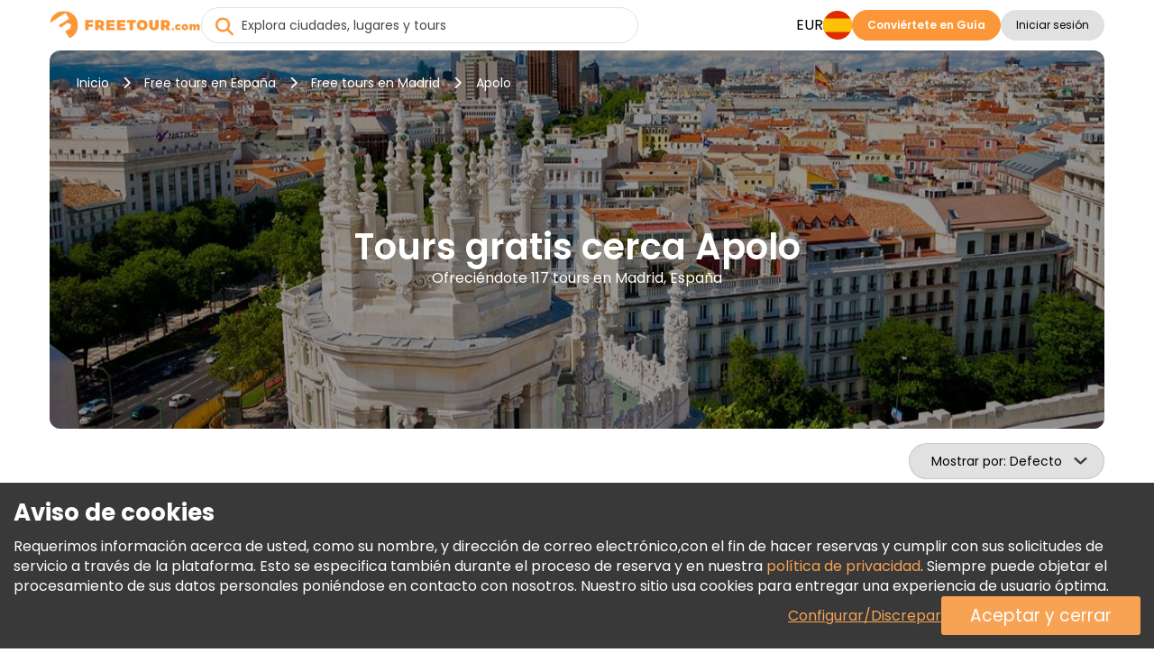

--- FILE ---
content_type: text/html; charset=UTF-8
request_url: https://www.freetour.com/es/madrid/tag/apolo
body_size: 18421
content:
<!doctype html>
<html lang="es">
    <head>
    <meta charset="utf-8">
    <meta http-equiv="X-UA-Compatible" content="IE=edge">
    <title>Tours gratis cerca Apolo | FREETOUR.com</title>
    <meta name="title" content="Tours gratis cerca Apolo | FREETOUR.com">
    <meta name="description" content="Consulta la lista de nuestros Tours gratis cerca Apolo. Descubre sus historias y leyendas inolvidables con espectaculares guías locales.">
    <meta name="viewport" content="width=device-width, initial-scale=1.0">
    <meta name="author" content="Freetour.com Limited">
    <meta name="csrf-token" content="Zos6JDdZvCud49tIMnE0bDztBc8BbZ6M17sRxaFB">
    
    <link rel="preconnect" href="https://www.googletagmanager.com">
    <link rel="preconnect" href="https://www.google.com">
    <link rel="preconnect" href="https://www.gstatic.com" crossorigin>
    <link rel="preconnect" href="https://fonts.googleapis.com">
    <link href="https://fonts.googleapis.com/css2?family=Poppins:wght@400;600;700&display=swap" rel="stylesheet">

    <script async src="https://www.google.com/recaptcha/enterprise.js?render=6LdX-5QhAAAAAIfW18ANq5FgmCqWmfuKFp0nFua9" type="ac22e9dc0611511ca715c39a-text/javascript"></script>
    <!-- Hotjar Tracking Code for https://www.freetour.com -->
    <script type="ac22e9dc0611511ca715c39a-text/javascript">
        (function(h,o,t,j,a,r){
            h.hj=h.hj||function(){(h.hj.q=h.hj.q||[]).push(arguments)};
            h._hjSettings={hjid:5100876,hjsv:6};
            a=o.getElementsByTagName('head')[0];
            r=o.createElement('script');r.async=1;
            r.src=t+h._hjSettings.hjid+j+h._hjSettings.hjsv;
            a.appendChild(r);
        })(window,document,'https://static.hotjar.com/c/hotjar-','.js?sv=');
    </script>
    <base href="https://www.freetour.com/es/ ">
    <link rel="stylesheet" href="/css/primary-styles.css">
            <script src="/cdn-cgi/scripts/7d0fa10a/cloudflare-static/rocket-loader.min.js" data-cf-settings="ac22e9dc0611511ca715c39a-|49"></script><link rel="preload" href="/css/jquery-ui.min.css" as="style" onload="this.onload=null;this.rel='stylesheet'">
        <noscript>
        <link rel="stylesheet" href="/css/jquery-ui.min.css">
    </noscript>

    <script type="ac22e9dc0611511ca715c39a-text/javascript">
    window.dataLayer = window.dataLayer || [];
</script>
    <script type="ac22e9dc0611511ca715c39a-text/javascript">
    window.dataLayer = window.dataLayer || [];
    function gtag(){dataLayer.push(arguments);}
    if (!document.cookie.includes('freetour-gdpr-consent')) {
        gtag('consent', 'default', {
            'security_storage': 'granted',
            'functionality_storage': 'granted',
            'ad_storage': 'denied',
            'ad_user_data': 'denied',
            'ad_personalization': 'denied',
            'analytics_storage': 'denied',
        });
    } else {
        const consentMode = JSON.parse(document.cookie.match(/freetour-gdpr-consent=([^;]+)/)[1]);
        gtag('consent', 'default', consentMode);
    }


    (function(w,d,s,l,i){w[l]=w[l]||[];w[l].push({'gtm.start':
            new Date().getTime(),event:'gtm.js'});var f=d.getElementsByTagName(s)[0],
        j=d.createElement(s),dl=l!='dataLayer'?'&l='+l:'';j.async=true;j.src=
        'https://www.googletagmanager.com/gtm.js?id='+i+dl;f.parentNode.insertBefore(j,f);
    })(window,document,'script','dataLayer','GTM-5564CX3');
</script>
    <script type="application/ld+json">
    {
      "@context": "http://schema.org",
      "@type": "Organization",
      "name": "Freetour.com",
      "url": "https://www.freetour.com",
      "logo": "https://www.freetour.com/images/freetour_big.png",
      "email": "support@freetour.com",
      "sameAs": [
        "https://www.youtube.com/channel/UC0MiEhOSH5D8s5E0P0Lghqg",
        "https://www.facebook.com/freetourcom",
        "https://www.instagram.com/freetourcom/",
        "https://twitter.com/freetourcom",
        "https://www.tiktok.com/@freetour.com"
      ]
    }
</script>
    <meta property="og:site_name" content="Freetour">
<meta property="og:title" content="Tours gratis cerca Apolo | FREETOUR.com">
<meta property="og:type" content="website">
<meta property="og:url" content="https://www.freetour.com/es/madrid/tag/apolo">
    <meta property="og:image" content="https://www.freetour.com/images/cities/3941-1749219833.jpg">
<meta property="og:description" content="Consulta la lista de nuestros Tours gratis cerca Apolo. Descubre sus historias y leyendas inolvidables con espectaculares guías locales.">    <link rel="canonical" href="https://www.freetour.com/es/madrid/tag/apolo">

            <link rel="alternate" hreflang="en" href="https://www.freetour.com/madrid/tag/apolo">
                    <link rel="alternate" hreflang="es" href="https://www.freetour.com/es/madrid/tag/apolo">
                    <link rel="alternate" hreflang="pt" href="https://www.freetour.com/pt/madrid/tag/apolo">
                    <link rel="alternate" hreflang="de" href="https://www.freetour.com/de/madrid/tag/apolo">
                    <link rel="alternate" hreflang="fr" href="https://www.freetour.com/fr/madrid/tag/apolo">
                    <link rel="alternate" hreflang="it" href="https://www.freetour.com/it/madrid/tag/apolo">
            
    <script type="ac22e9dc0611511ca715c39a-text/javascript">
        window._ft = window._ft || {};
        _ft.loggedIn = 0;
        _ft.recaptchaSiteKey = '6LdX-5QhAAAAAIfW18ANq5FgmCqWmfuKFp0nFua9';
    </script>

    	<link rel="preload" as="image" href="/images/cities/3941-1749219833.jpg">
	<link rel="stylesheet" href="/min/css/city.css?id=852200c3ca160e33fabc">
	<script type="ac22e9dc0611511ca715c39a-text/javascript">
		window._ft = window._ft || {};
		_ft.sortBy = 'Mostrar por';
	</script>

</head>

    <body class="content-wrapper city-page ">
        <noscript><iframe src="https://www.googletagmanager.com/ns.html?id=GTM-5564CX3" height="0" width="0" style="display:none;visibility:hidden"></iframe></noscript>
        <header class="header-wrapper" data-testIsMobile="">
    <div class="container--new">
        <div class="header">
            <div class="header__block">
                                    <a href="https://www.freetour.com/es" class="header__logo" id="header__logo">
                        <img src="https://www.freetour.com/images/new-icons/logos.svg" alt="Freetour.com logo">
                    </a>
                            </div>
                            <div class="search search-container ">
    <i
        class="fa-solid fa-circle-xmark search-clear"
            ></i>
    <input
        type="search"
        name="term"
        autocomplete="off"
        aria-label="Explora ciudades, lugares y tours"
        placeholder="Explora ciudades, lugares y tours"
        maxlength="35"
        value=""
        class="search-keywords js-search js-search-global"
    >
    <div class="search-results__wrap is-hidden">
        <div class="search-results js-search-results" data-search-empty="Lo sentimos, no podemos encontrar nada que coincida con sus datos de búsqueda."></div>
    </div>
        <a href="#" class="search-result is-hover is-hidden js-search-results-tmpl">
        <span class="search-result__image"></span>
        <span class="search-result__info">
            <span class="search-result__title"></span>
            <span class="search-result__text"></span>
        </span>
    </a>
</div>
                                                    <div class="header__block header-desktop header__block--desktop">
                                                                        <div class="header__block-item header-desktop__currency header__block--uppercase js-currency-result" data-toggle="modal"
                                 data-target="#modalCurrency" id="currency-btn">EUR</div>
                                                <nav aria-label="Languages" class="header__block-item header__lang">
                            <div class="header-desktop__lang-item menu-item has-children">
                                <span class="header-desktop__lang-general " id="lang-btn">
                                    <img
                                            src="https://www.freetour.com/images/icon/flags/spanish.svg"
                                            alt="Spanish"
                                    >
                                </span>
                                                                    <ul class="
            lang-list 
    ">
            <li class="lang-list__item  ">
            <a href="https://www.freetour.com/madrid/tag/apolo" class="lang-list__link" >
                <div class="lang-list__image-wrap">
                    <img
                        class="lang-list__image"
                        loading="lazy"
                        src="https://www.freetour.com/images/icon/flags/english.svg"
                        alt="English"
                    >
                </div>
                <span class="lang-list__name">Inglés</span>
            </a>
        </li>
            <li class="lang-list__item   active ">
            <a href="https://www.freetour.com/es/madrid/tag/apolo" class="lang-list__link" >
                <div class="lang-list__image-wrap">
                    <img
                        class="lang-list__image"
                        loading="lazy"
                        src="https://www.freetour.com/images/icon/flags/spanish.svg"
                        alt="Spanish"
                    >
                </div>
                <span class="lang-list__name">Español</span>
            </a>
        </li>
            <li class="lang-list__item  ">
            <a href="https://www.freetour.com/pt/madrid/tag/apolo" class="lang-list__link" >
                <div class="lang-list__image-wrap">
                    <img
                        class="lang-list__image"
                        loading="lazy"
                        src="https://www.freetour.com/images/icon/flags/portuguese.svg"
                        alt="Portuguese"
                    >
                </div>
                <span class="lang-list__name">Portugués</span>
            </a>
        </li>
            <li class="lang-list__item  ">
            <a href="https://www.freetour.com/de/madrid/tag/apolo" class="lang-list__link" >
                <div class="lang-list__image-wrap">
                    <img
                        class="lang-list__image"
                        loading="lazy"
                        src="https://www.freetour.com/images/icon/flags/german.svg"
                        alt="German"
                    >
                </div>
                <span class="lang-list__name">Alemán</span>
            </a>
        </li>
            <li class="lang-list__item  ">
            <a href="https://www.freetour.com/fr/madrid/tag/apolo" class="lang-list__link" >
                <div class="lang-list__image-wrap">
                    <img
                        class="lang-list__image"
                        loading="lazy"
                        src="https://www.freetour.com/images/icon/flags/french.svg"
                        alt="French"
                    >
                </div>
                <span class="lang-list__name">Francés</span>
            </a>
        </li>
            <li class="lang-list__item  ">
            <a href="https://www.freetour.com/it/madrid/tag/apolo" class="lang-list__link" >
                <div class="lang-list__image-wrap">
                    <img
                        class="lang-list__image"
                        loading="lazy"
                        src="https://www.freetour.com/images/icon/flags/italian.svg"
                        alt="Italian"
                    >
                </div>
                <span class="lang-list__name">Italiano</span>
            </a>
        </li>
    </ul>
                                                            </div>
                        </nav>
                                                    <div class="header__block-item header-buttons">
                                <a
        href="https://www.freetour.com/es/signup"
        class="btn btn-primary header-mobile__btn btn-link"
        id="become-guide" 
    >Conviértete en Guía</a>
                            </div>
                                                
                            <div class="header__block-item header-buttons">
                                                                    <button
        class="btn btn-secondary header__login  js-modal-button js-modal-open"
        data-modal="login" data-target="#modalLogin" data-toggle="modal" data-testId="modalOpen" 
    >Iniciar sesión</button>
                                                                <div class="profile__wrapper js-profile__wrapper  ">
                                    <div class="profile__icon">
                                                                                    <img class="js-profile-icon" src="" alt="profile__icon">
                                            <div class="js-profile-letter profile__letter"></div>
                                                                            </div>
                                    <div class="js-profile-name profile__name  empty ">
                                        <div class="name">
                                                                                            
                                                                                    </div>
                                        <div class="level">
                                                                                    </div>
                                    </div>
                                </div>
                                <div id="profile-dropdown" class="profile-dropdown">
                                    <div data-link="https://www.freetour.com/es/account/profile"
                                         class="profile-dropdown__link js-go-link">
                                        Perfil
                                    </div>
                                    <div data-link="https://www.freetour.com/es/account/bookings/upcoming"
                                         class="profile-dropdown__link js-go-link">
                                        Reservas
                                    </div>
                                    <div data-link="https://www.freetour.com/es/account/conversation"
                                         class="profile-dropdown__link js-go-link js-message-count">
                                        Mensajes <span></span>
                                    </div>
                                    <div data-link="https://www.freetour.com/es/account/payments"
                                         class="profile-dropdown__link js-go-link">
                                        Pagos
                                    </div>
                                    <div data-link="https://www.freetour.com/es/loyalty"
                                         class="profile-dropdown__link js-go-link">
                                        Programa de Fidelidad
                                    </div>
                                                                        <div data-link="https://www.freetour.com/es/help" class="profile-dropdown__link js-go-link">
                                        Ayuda
                                    </div>
                                    <div data-link="https://www.freetour.com/es/logout" class="profile-dropdown__link js-go-link">
                                        Cerrar sesión
                                    </div>
                                </div>
                            </div>
                                                            </div>
            
            <div class="header__block header-mobile header__block--mobile">
                                    <div class="header-mobile__login" data-toggle="modal" data-target="#modalLogin">
                        <i class="fa-duotone fa-solid fa-circle-user"
                           style="--fa-primary-color: var(--dark_grey); --fa-secondary-color: var(--light_grey); "></i>
                    </div>
                                <div class="header-mobile__profile js-profile__wrapper "  style="display: none">
                                            <div class="profile__icon">
                            <img class="header-mobile__profile__icon js-profile-icon" src="" alt="profile__icon">
                        </div>
                        <div class="header-mobile__profile__icon js-profile-letter profile__letter" ></div>
                                    </div>
                <div id="header-mobile__profile-menu" class="header-mobile__profile-menu">
                    <div class="menu-overlay"></div>
                    <div class="menu-content">
                        <i class="fa-solid fa-xmark header-mobile__profile-menu-close"></i>
                        <ul class="header-mobile__profile-menu-ul">
                            <li class="header-mobile__profile-menu-li">
                                <a href="https://www.freetour.com/es/account/profile">

                                    <div class="profile__info">
                                        <div class="profile__icon">
                                                                                            <img class="js-profile-icon" src="" alt="profile__icon">
                                                <div class="js-profile-letter profile__letter"></div>
                                                                                    </div>
                                        <div class="js-profile-name profile__name  empty ">
                                            <div class="name">
                                                
                                            </div>
                                            <div class="level">
                                                                                            </div>
                                        </div>
                                    </div>
                                </a>
                            </li>

                            <li class="header-mobile__profile-menu-li">
                                <a href="https://www.freetour.com/es/account/bookings/upcoming" class="profile-menu-link booking-link">
                                    Reservas
                                </a>
                            </li>
                            <li class="header-mobile__profile-menu-li ">
                                <a href="https://www.freetour.com/es/account/conversation" class="profile-menu-link message-link js-message-count">
                                    Mensajes <span>                                </a>
                            </li>
                            <li class="header-mobile__profile-menu-li">
                                <a href="https://www.freetour.com/es/account/payments" class="profile-menu-link payment-link">
                                    Pagos
                                </a>
                            </li>
                            <li class="header-mobile__profile-menu-li">
                                <a href="https://www.freetour.com/es/loyalty" class="profile-menu-link icon-smart">
                                    Programa de Fidelidad
                                </a>
                            </li>
                                                        <li class="header-mobile__profile-menu-li">
                                <a href="https://www.freetour.com/es/help" class="profile-menu-link help-link">
                                    Ayuda
                                </a>
                            </li>
                            <li class="header-mobile__profile-menu-li">
                                <a href="https://www.freetour.com/es/logout" class="profile-menu-link logout-link">
                                    Cerrar sesión
                                </a>
                            </li>
                        </ul>

                    </div>
                </div>
                <div class="header-mobile__button">
                    <i class="fa-solid fa-bars"></i>
                </div>
                <nav class="header-mobile__menu">
                    <div class="menu-overlay"></div>
                    <div class="menu-content">
                                                    <div class="header-mobile_top">
                            <div class="header-mobile__lang js-lang" data-toggle="modal"
                                 data-target="#modalLang">
                                <div class="header-mobile__lang-wrapper">
                                    <img
                                            class="header-mobile__lang-img"
                                            src="https://www.freetour.com/images/icon/flags/spanish.svg"
                                            alt="Spanish"
                                    >
                                </div>
                                <i class="fa-solid fa-angle-down"></i>
                            </div>
                            <div class="header-mobile__currency js-currency-result"
                                 data-toggle="modal"
                                 data-target="#modalCurrency">
                                <span>EUR</span>
                                <i class="fa-solid fa-angle-down"></i>
                            </div>
                            <i class="fa-solid fa-xmark header-mobile__menu-close"></i>
                        </div>
                                                <ul class="header-mobile__menu-ul">
                            <li class="header-mobile__menu-li">
                                <i class="fa-solid fa-newspaper header-mobile__menu-icon"></i>
                                <a href="https://www.freetour.com/es/blog" class="header-mobile__menu-link">
                                    Blog
                                </a>
                            </li>
                            <li class="header-mobile__menu-li">
                                <i class="fa-solid fa-circle-info header-mobile__menu-icon"></i>
                                <a href="https://www.freetour.com/es/help" class="header-mobile__menu-link">
                                    Ayuda
                                </a>
                            </li>
                            <li class="header-mobile__menu-li">
                                <i class="fa-solid fa-envelope header-mobile__menu-icon"></i>
                                <a href="https://www.freetour.com/es/contact" class="header-mobile__menu-link">
                                    Contacto
                                </a>
                            </li>
                            <li class="header-mobile__menu-li">
                                <i class="fa-solid fa-network-wired header-mobile__menu-icon"></i>
                                <a href="https://www.freetour.com/es/affiliate" class="header-mobile__menu-link">
                                    Únase al programa de afiliados
                                </a>
                            </li>
                        </ul>
                                                    <div class="header-mobile__buttons">
                                <a
        href="https://www.freetour.com/es/signup"
        class="btn btn-primary btn--big header-mobile__btn btn-link"
        
    >Conviértete en Guía</a>
                            </div>
                                            </div>
                </nav>
            </div>
        </div>
    </div>
</header>

        
        <main class="page-content tricky-bg city">
                        <div class="container--new">
                	<div class="hero ">
    <div class="hero-image__wrap">
        <img
            class="hero-image"
            loading="lazy"
            src="/images/cities/3941-1749219833.jpg"
            alt="Tours gratis en Madrid, España"
        >
    </div>
    <div class="hero-wrap">
                    <div class="hero-breadcrumbs">
    <a
        class="hero-breadcrumbs__link"
        href="https://www.freetour.com/es"
        title="Inicio"
    >Inicio</a>
            <i class="fa-solid fa-chevron-right"></i>
        <a
            class="hero-breadcrumbs__link"
            href="https://www.freetour.com/es/destination/spain"
            title="Free tours en España"
        >Free tours en España</a>
                    <i class="fa-solid fa-chevron-right"></i>
        <a
            class="hero-breadcrumbs__link"
            href="https://www.freetour.com/es/madrid"
            title="Free tours en Madrid"
        >
            Free tours en Madrid
        </a>

        <i class="fa-solid fa-chevron-right"></i>
        <span class="hero-breadcrumbs__text">
            Apolo
        </span>
    </div>
<div class="hero-breadcrumbs__mobile">
            <a
            href="https://www.freetour.com/es/madrid"
            class="hero-breadcrumbs__link"
        >Free tours en Madrid</a>
    </div>

<script type="application/ld+json">
{
    "@context": "https://schema.org",
    "@type": "BreadcrumbList",
    "itemListElement": [{
      "@type": "ListItem",
      "position": 1,
      "item": {
        "@id": "https://www.freetour.com/es",
        "name": "Inicio"
      }
    },{
      "@type": "ListItem",
      "position": 2,
      "item": {
        "@id": "https://www.freetour.com/es/destination/spain",
        "name": "Tours en España"
      }
    },{
      "@type": "ListItem",
      "position": 3,
      "item": {
        "@id": "https://www.freetour.com/es/madrid",
        "name": "Tours en Madrid"
      }
    }]
}
</script>
                <div class="hero-text">
            <h1 class="hero-text__title ">
                Tours gratis cerca Apolo
            </h1>
            <h2 class="hero-text__subtitle">
                Ofreciéndote 117 tours en Madrid, España
            </h2>
        </div>
    </div>
</div>

	<div class="filters-mobile">
		<div class="filters-mobile__head">
						<div class="city-sorting">
    <select
        id="sortBy"
        class="js-select2 js-sort js-select2-icons js-select2-side"
    >
        <option value=""  selected>Defecto</option>
        <option value="rhigh" >Calificación</option>
        <option value="phigh" >Precios (Más alta primero)</option>
        <option value="plow" >Precios (Más baja primero)</option>
                    </select>
</div>
			<div class="filters-main">
                <span class="filters-main__count"></span>
            </div>
		</div>
		<div class="filters-mobile__bottom">
					</div>
	</div>
	<div class="city-content">
		<div class="city-left filters js-city-filters">
			<script type="ac22e9dc0611511ca715c39a-text/javascript">
    window._ft = window._ft || {};
    _ft.calendarTrans = {
        'buttons': {
            'apply': 'Aplicar',
            'clear': 'Eliminar',
        },
        'months': {
            'short': 'Ene, Feb, Mar, Abr, May, Jun, Jul, Ago, Sep, Oct, Nov, Dic',
            'long': 'Enero, Febrero, Marzo, Abril, Mayo, Junio, Julio, Agosto, Septiembre, Octubre, Noviembre, Diciembre',
        },
        'week': {
            'short': 'Lu, Ma, Mi, Ju, Vi, Sá, Do',
            'middle': 'Lun, Mar, Mié, Jue, Vie, Sáb, Dom',
        },
        'today': 'Hoy'
    }
</script>

<div class="filters-container filters-left">
    <div class="filters-header">
        <div class="filters-header__close"></div>
        <div class="filters-header__clear js-go-link" data-link="https://www.freetour.com/es/madrid/tag/apolo">Eliminar todo</div>
    </div>
    <div class="filters-found hide-tablet " data-counts="117">
        <b>Disponible <span class="filters-found__count">1</span> resultados</b> de 117 en Madrid, España
    </div>
            <div class="search-block search-block__date is-city ">
    <input
        type="text"
        class="datepicker-range is-city "
        placeholder="Selecciona la fecha del tour"
        readonly
    >
    <div class="search-calendar" data-title="Seleccionar fecha o período">
        <div class="search-calendar__range"></div>
    </div>
    <input type="text" class="js-date-start" name="from" hidden>
    <input type="text" class="js-date-finish" name="to" hidden>
</div>
        <div class="search-block__labels">
                <label>
        <input
            type="radio"
            name="date-label"
            value="Hoy"
            id="today"
            class="search-block__special-date"
            data-testId="date-label-0"
        >
        <span class="custom-label">Hoy</span>
    </label>
                <label>
        <input
            type="radio"
            name="date-label"
            value="Mañana"
            id="tomorrow"
            class="search-block__special-date"
            data-testId="date-label-1"
        >
        <span class="custom-label">Mañana</span>
    </label>
                <label>
        <input
            type="radio"
            name="date-label"
            value="Pasado mañana"
            id="after-tomorrow"
            class="search-block__special-date"
            data-testId="date-label-2"
        >
        <span class="custom-label">Pasado mañana</span>
    </label>
    </div>
        <div class="filters-block">
        <div class="filters-block__title">Precio</div>
        <div
            class="filters-block__price js-price-default"
            data-euro="1"
            data-currency="€"
        >
            <input
                type="text"
                class="js-price-min"
                data-testId="priceMin"
                aria-label="price minimal"
                value="€180"
            >
            <input
                type="text"
                class="js-price-max"
                data-testId="priceMax"
                aria-label="price maximum"
                value="€180"
            >
            <div class="filters__content js-range-wrap">
                <div id="price-range" class="filters-range"></div>
            </div>
        </div>
    </div>
    <div class="filters-block">
        <div class="filters-block__title">Calificación</div>
        <div class="search-block__ratings">
                            <input
                    type="radio"
                    name="filters-rating"
                    value="Todos"
                    id="rating-0"
                    class="search-block__rating js-rating"
                    data-testId="rating-0"
                     checked                 >
                <label
                    for="rating-0"
                >Todos</label>
                            <input
                    type="radio"
                    name="filters-rating"
                    value="9"
                    id="rating-9"
                    class="search-block__rating js-rating"
                    data-testId="rating-1"
                                    >
                <label
                    for="rating-9"
                >9+</label>
                            <input
                    type="radio"
                    name="filters-rating"
                    value="8"
                    id="rating-8"
                    class="search-block__rating js-rating"
                    data-testId="rating-2"
                                    >
                <label
                    for="rating-8"
                >8+</label>
                            <input
                    type="radio"
                    name="filters-rating"
                    value="7"
                    id="rating-7"
                    class="search-block__rating js-rating"
                    data-testId="rating-3"
                                    >
                <label
                    for="rating-7"
                >7+</label>
                            <input
                    type="radio"
                    name="filters-rating"
                    value="6"
                    id="rating-6"
                    class="search-block__rating js-rating"
                    data-testId="rating-4"
                                    >
                <label
                    for="rating-6"
                >6+</label>
                    </div>
    </div>
    <div class="filters-block js-start-time">
        <div class="filters-block__title">Hora de inicio</div>
        <div class="filters-block__groups filters-block__checkbox-wrap js-container" data-name="time">
            <div class="filters-block__checkbox">
                <input
                    type="checkbox"
                    id="time-reset"
                    value="reset"
                    class="is-reset js-parameters-reset"
                     checked                 >
                <label
                    for="time-reset"
                    class="js-reset-text"
                >Todos <div class="f-value">(1)</div></label>
            </div>
                            <div class="filters-block__checkbox">
                    <input
                            type="checkbox"
                            id="time-morning"
                            name="type-morning"
                            value="morning"
                            class="js-parameters"
                                                                            >
                    <label for="time-morning">
                        <b class="filters-block__checkbox-period">
                            Mañana
                            <small>antes de las 12 PM</small>
                        </b>
                        <div class="f-value">(1)</div>
                    </label>
                </div>
                            <div class="filters-block__checkbox">
                    <input
                            type="checkbox"
                            id="time-afternoon"
                            name="type-afternoon"
                            value="afternoon"
                            class="js-parameters"
                                                                            >
                    <label for="time-afternoon">
                        <b class="filters-block__checkbox-period">
                            Tarde
                            <small>12 PM — 5 PM</small>
                        </b>
                        <div class="f-value">(1)</div>
                    </label>
                </div>
                            <div class="filters-block__checkbox">
                    <input
                            type="checkbox"
                            id="time-evening"
                            name="type-evening"
                            value="evening"
                            class="js-parameters"
                                                                            >
                    <label for="time-evening">
                        <b class="filters-block__checkbox-period">
                            Tarde-noche
                            <small>después de las 5 PM</small>
                        </b>
                        <div class="f-value">(1)</div>
                    </label>
                </div>
                    </div>
    </div>
    <div class="filters-block js-tour-language">
        <div class="filters-block__title">Idioma del Tour</div>
        <div class="filters-block__groups filters-block__checkbox-wrap js-container" data-name="lang">
            <div class="filters-block__checkbox">
                <input
                    type="checkbox"
                    id="lang-reset"
                    value="reset"
                    class="is-reset js-parameters-reset"
                     checked                 >
                <label for="lang-reset" class="js-reset-text">Todos <div class="f-value">(1)</div></label>
            </div>
                            <div class="filters-block__checkbox">
                    <input
                        type="checkbox"
                        id="lang-english"
                        name="lang-english"
                        value="english"
                        class="js-parameters"
                                                                    >
                    <label for="lang-english">Inglés <div class="f-value">(1)</div></label>
                </div>
                            <div class="filters-block__checkbox">
                    <input
                        type="checkbox"
                        id="lang-spanish"
                        name="lang-spanish"
                        value="spanish"
                        class="js-parameters"
                                                                    >
                    <label for="lang-spanish">Español <div class="f-value">(1)</div></label>
                </div>
                    </div>
    </div>

    
    <div class="filters-clear hide-tablet ">
        <div class="filters-clear__link js-go-link" data-link="https://www.freetour.com/es/madrid/tag/apolo">Eliminar todo</div>
    </div>
</div>

<div class="filters-submit">
    <button class="filters-button filters-button--city"><span>Mostrar Tours</span></button>
</div>
		</div>
		<div class="city-right">
							<div class="city-tags__header">
					<a
						class="city-tags__link city-tags__link-header"
						href="https://www.freetour.com/es/madrid"
					>
						Todos los tours en Madrid
					</a>
				</div>
			
			<div class="city-tours tours-list">
                <div
                    class="city-tours__messages js-city-message"
                                            style="display: none;"
                                    >
                    <i class="fa fa-times pull-right" style="cursor:pointer" onclick="if (!window.__cfRLUnblockHandlers) return false; this.parentNode.style.display='none'" data-cf-modified-ac22e9dc0611511ca715c39a-=""></i>
                    <div class="js-city-message-text">
                                                                    </div>
                </div>
                <div class="full-list">
											<div
    class="city-tour js-city-tour js-go-link-mobile"
    data-link="https://www.freetour.com/es/madrid/madrid-great-minds-and-the-enlightenments-times-private-tour"
    data-city="Madrid"
    data-country="Spain"
    data-price="180"
    data-id="36684"
    data-position="1"
>
    <a
        class="city-tour__image js-link-tour"
        href="https://www.freetour.com/es/madrid/madrid-great-minds-and-the-enlightenments-times-private-tour"
    >
        
                        <img
            src="https://www.freetour.com/images/tours/36684/madrid-great-minds-and-the-enlightenments-times-private-tour-01.jpg"
            alt="Madrid: Grandes Pensadores y Tiempos de la Ilustración (Tour Privado) Operado por MADRIDE TRAVEL"
            title="FREETOUR.com &mdash; Madrid: Grandes Pensadores y Tiempos de la Ilustración (Tour Privado)"
            loading="lazy"
        >
    </a>
    <div class="city-tour__info">
        <div class="city-tour__line">
            <div class="city-tour__category js-tour-category">
                Tour a Pie
            </div>
            <div class="city-tour__flags">
            <div
            class="city-tour__flag"
            title="Inglés"
            style="background-image:url(https://www.freetour.com/images/icon/flags/english.svg);"
        ></div>
            <div
            class="city-tour__flag"
            title="Español"
            style="background-image:url(https://www.freetour.com/images/icon/flags/spanish.svg);"
        ></div>
    </div>
        </div>
        <a
            href="https://www.freetour.com/es/madrid/madrid-great-minds-and-the-enlightenments-times-private-tour"
            title="Madrid: Grandes Pensadores y Tiempos de la Ilustración (Tour Privado)"
            class="city-tour__title js-link-tour"
        >
            Madrid: Grandes Pensadores y Tiempos de la Ilustración (Tour Privado)

        </a>

        <div class="city-tour__line-col">
            <div class="city-tour__line-info">
                <div class="city-tour__ratings  not ">
    <div class="city-tour__rating">
        <div class="city-tour__rating-star" style="width: 0;"></div>
    </div>
    <div class="city-tour__rating-text">
                    <span class="tour-card__rating-no">Sé el primero en dejar una reseña</span>
            </div>
</div>                <span class="city-tour__rewards">

            <img
            src="/images/icon/verified-new.svg"
            alt="Verificado por FREETOUR.com"
            title="Verificado por Freetour.com"
        >
            </span>
            </div>
                    </div>

        <div class="city-tour__text">
            Descubre un Madrid romántico con nuestros encantadores guías, conoce más sobre las mentes más grandes de la cultura española. Ver los diferentes ángulos de la ciudad y su zona moderna.
        </div>

        <div class="city-tour__provider">
            <div
                style="background-image:
                    url(https://www.freetour.com/images/companies/236/small.jpg),
                    url('/images/icon/default/avatar.svg')"
                class="city-tour__provider-image"
            ></div>
            <div class="city-tour__provider-info">
                <span>Operado por </span>
                <a
                    href="https://www.freetour.com/es/company/236"
                    class="city-tour__provider-name"
                >MADRIDE TRAVEL</a>
                <div class="icon icon-timer">
    2h 30min
</div>
<div class="icon icon-time">
    10:00 AM, 11:00 AM
            <span
                class="tour-start-time__more"
                data-toggle="tooltip"
                data-placement="bottom"
                data-original-title="12:00 PM, 1:00 PM, 2:00 PM, 3:00 PM, 4:00 PM, 5:00 PM, 6:00 PM, 7:00 PM"
                style="cursor: help;"
        >+8 Más</span>
        <span class="tour-start-time__more-mob">+8 Más</span>
    </div>            </div>
            <div class="city-tour__provider-times">
                <div class="icon icon-timer">
    2h 30min
</div>
<div class="icon icon-time">
    10:00 AM, 11:00 AM
            <span
                class="tour-start-time__more"
                data-toggle="tooltip"
                data-placement="bottom"
                data-original-title="12:00 PM, 1:00 PM, 2:00 PM, 3:00 PM, 4:00 PM, 5:00 PM, 6:00 PM, 7:00 PM"
                style="cursor: help;"
        >+8 Más</span>
        <span class="tour-start-time__more-mob">+8 Más</span>
    </div>            </div>
        </div>

        <div class="city-tour__bottom">
            <div
        class="
                            city-tour__price
                    "
            >

        €180.00
                    </div>

            <a
        href="https://www.freetour.com/es/madrid/madrid-great-minds-and-the-enlightenments-times-private-tour"
        class="btn btn-primary city-tour__button js-link-tour btn-link"
        title="Madrid: Grandes Pensadores y Tiempos de la Ilustración (Tour Privado)" 
    >Info y Reservas</a>
        </div>
    </div>
</div>

						                                                        <div class="loyalty-promo is-city">
    <div class="loyalty-promo__container is-city">
        <div class="loyalty-promo__title">
            Viaja Smart, ahorra más
        </div>
        <div class="loyalty-promo__text is-city">
                            Haz tu primera reserva y desbloquea ofertas y descuentos increíbles.
                    </div>
            </div>
</div>
											
					                </div>
			</div>
		</div>
	</div>

	<div class="">
        <div class="city-title">
            Buscar en el mapa
        </div>
        <div class="city-map">
            <iframe
                    width="100%"
                    height="350"
                    referrerpolicy="no-referrer-when-downgrade"
                    class="city-map__iframe"
                    title="Punto de encuentro"
                    src="https://www.google.com/maps/embed/v1/place/?q=place_id:ChIJwym4YNUnQg0ReTPJdeeaw1w&key=AIzaSyA70Dd2YQbI5mzQrIYBjPWAN8iK5X4wcY4">
            </iframe>
        </div>
    </div>
	<div class="city-reviews">
        <h2 class="city-title">
            84,561 Comentarios en Madrid
        </h2>
        <div class="city-reviews__items js-slider">
                           <div
                   class="city-review js-go-link"
                   data-link="https://www.freetour.com/es/madrid/free-walking-tour-madrid"
               >
                   <div class="city-review__rating">
                       <div class="city-review__rating-star" style="width:100%"></div>
                   </div>
                   <div class="city-review__title">
                       "Free tour Madrid"
                   </div>
                   <div class="city-review__text">
                       super recomendable!!!! javi nuestro guia un genio!!!! la pasamos genial!!!!
                   </div>
               </div>
                           <div
                   class="city-review js-go-link"
                   data-link="https://www.freetour.com/es/madrid/free-walking-tour-madrid"
               >
                   <div class="city-review__rating">
                       <div class="city-review__rating-star" style="width:100%"></div>
                   </div>
                   <div class="city-review__title">
                       "Mi experiencia"
                   </div>
                   <div class="city-review__text">
                       Todo muy bien y Frank realmente genial em sus explicaciones y en su trato. Graciassss 

                   </div>
               </div>
                           <div
                   class="city-review js-go-link"
                   data-link="https://www.freetour.com/es/madrid/free-walking-tour-madrid"
               >
                   <div class="city-review__rating">
                       <div class="city-review__rating-star" style="width:100%"></div>
                   </div>
                   <div class="city-review__title">
                       "Excelente"
                   </div>
                   <div class="city-review__text">
                       Lo volvería realizar, excelente el guía.
Muy recomendable.
                   </div>
               </div>
                           <div
                   class="city-review js-go-link"
                   data-link="https://www.freetour.com/es/madrid/free-walking-tour-madrid"
               >
                   <div class="city-review__rating">
                       <div class="city-review__rating-star" style="width:100%"></div>
                   </div>
                   <div class="city-review__title">
                       "Tour 100% recomendado cn Estefania de cibeles eurotour"
                   </div>
                   <div class="city-review__text">
                       El tour fue genial. Estefanía Ausiro nos lo explico todo a la perfección. Dando datos históricos precisos como buena guía licenciada en Historia del Arte y residente en Madrid. Se nota que le...
                   </div>
               </div>
                           <div
                   class="city-review js-go-link"
                   data-link="https://www.freetour.com/es/madrid/free-walking-tour-madrid"
               >
                   <div class="city-review__rating">
                       <div class="city-review__rating-star" style="width:100%"></div>
                   </div>
                   <div class="city-review__title">
                       "Tour a pie por Madrid"
                   </div>
                   <div class="city-review__text">
                       Todo ha ido muy bien.
                   </div>
               </div>
                           <div
                   class="city-review js-go-link"
                   data-link="https://www.freetour.com/es/madrid/free-walking-tour-madrid"
               >
                   <div class="city-review__rating">
                       <div class="city-review__rating-star" style="width:100%"></div>
                   </div>
                   <div class="city-review__title">
                       "Muy bueno"
                   </div>
                   <div class="city-review__text">
                       Muy bueno y la guía excelente no recuerdo du nombre. Una chica bajita y de cabello oscuro que es de galicia
                   </div>
               </div>
                           <div
                   class="city-review js-go-link"
                   data-link="https://www.freetour.com/es/madrid/free-walking-tour-madrid"
               >
                   <div class="city-review__rating">
                       <div class="city-review__rating-star" style="width:100%"></div>
                   </div>
                   <div class="city-review__title">
                       "Muy recomendable"
                   </div>
                   <div class="city-review__text">
                       Estuvimos con un simpático guía, Alejandro Báez, ayer en el tour de las 11h. Nos llevó por el centro de Madrid, descubriendonos todos sus secretos, en una ruta interesante y muy amena....
                   </div>
               </div>
                           <div
                   class="city-review js-go-link"
                   data-link="https://www.freetour.com/es/madrid/free-walking-tour-madrid"
               >
                   <div class="city-review__rating">
                       <div class="city-review__rating-star" style="width:100%"></div>
                   </div>
                   <div class="city-review__title">
                       "Visita Madrid"
                   </div>
                   <div class="city-review__text">
                       Todo según lo previsto. Muy bien 
                   </div>
               </div>
                           <div
                   class="city-review js-go-link"
                   data-link="https://www.freetour.com/es/madrid/free-walking-tour-madrid"
               >
                   <div class="city-review__rating">
                       <div class="city-review__rating-star" style="width:100%"></div>
                   </div>
                   <div class="city-review__title">
                       "Gracias"
                   </div>
                   <div class="city-review__text">
                       Hoy he hecho la excursión con Seyna. Me ha gustado mucho. Una manera agradable y divertida de descubrir Madrid desde una perspectiva diferente. Gracias Seyna por cuidar de nosotros. 
                   </div>
               </div>
                           <div
                   class="city-review js-go-link"
                   data-link="https://www.freetour.com/es/madrid/free-walking-tour-madrid"
               >
                   <div class="city-review__rating">
                       <div class="city-review__rating-star" style="width:100%"></div>
                   </div>
                   <div class="city-review__title">
                       "Super interesting"
                   </div>
                   <div class="city-review__text">
                       Seyna era super buena guía, informal e interesante. Ella nos mostró un Madrid cultural, sino también comer en lado histórico de Madrid. Le doy 5 estrellas. Estáis haciendo un buen trabajo.
                   </div>
               </div>
                           <div
                   class="city-review js-go-link"
                   data-link="https://www.freetour.com/es/madrid/free-walking-tour-madrid"
               >
                   <div class="city-review__rating">
                       <div class="city-review__rating-star" style="width:100%"></div>
                   </div>
                   <div class="city-review__title">
                       "Asombroso"
                   </div>
                   <div class="city-review__text">
                       Tuvimos nuestro tour el 13.6.24 a las 11am.  Lo siento, no recuerdo el nombre de la chica. OMG ella era la mejor guía que he tenido. He pagado por muchos tours. Esta señora se merece cada centavo...
                   </div>
               </div>
                           <div
                   class="city-review js-go-link"
                   data-link="https://www.freetour.com/es/madrid/free-walking-tour-madrid"
               >
                   <div class="city-review__rating">
                       <div class="city-review__rating-star" style="width:100%"></div>
                   </div>
                   <div class="city-review__title">
                       "Guía perfecta"
                   </div>
                   <div class="city-review__text">
                       Gran tour 
No te pierdas este tour 
                   </div>
               </div>
                    </div>
    </div>
			<div class="city-tags__container">
        <h2 class="city-title">
            Descubre más tours en Madrid
        </h2>
        <div class="city-tags__items">
                            <a
                    class="city-tags__item"
                    href="https://www.freetour.com/es/madrid/tag/essential"
                                    >Recorridos a pie gratuitos imprescindibles en Madrid</a>
                            <a
                    class="city-tags__item"
                    href="https://www.freetour.com/es/madrid/tag/historical"
                                    >Recorridos históricos a pie gratuitos en Madrid</a>
                            <a
                    class="city-tags__item"
                    href="https://www.freetour.com/es/madrid/tag/alternative"
                                    >Recorridos a pie gratuitos alternativos en Madrid</a>
                            <a
                    class="city-tags__item"
                    href="https://www.freetour.com/es/madrid/tag/cultural"
                                    >Free tours culturales a pie en Madrid</a>
                            <a
                    class="city-tags__item"
                    href="https://www.freetour.com/es/madrid/tag/art"
                                    >Recorridos a pie gratuitos de arte en Madrid</a>
                            <a
                    class="city-tags__item"
                    href="https://www.freetour.com/es/madrid/tag/families"
                                    >Free tours a pie para familias en Madrid</a>
                            <a
                    class="city-tags__item"
                    href="https://www.freetour.com/es/madrid/tag/pub-crawl"
                                    >Tours de Pub Crawl en Madrid</a>
                            <a
                    class="city-tags__item"
                    href="https://www.freetour.com/es/madrid/tag/sport"
                                    >Actividades deportivas en Madrid</a>
                            <a
                    class="city-tags__item"
                    href="https://www.freetour.com/es/madrid/tag/self-guided-tours"
                                    >Tours autoguiados en Madrid</a>
                            <a
                    class="city-tags__item"
                    href="https://www.freetour.com/es/madrid/tag/escape-games"
                                    >Juegos de escape en Madrid</a>
                            <a
                    class="city-tags__item"
                    href="https://www.freetour.com/es/madrid/tag/photo-tours"
                                    >Tours fotográficos en Madrid</a>
                            <a
                    class="city-tags__item"
                    href="https://www.freetour.com/es/madrid/tag/free-spooky-and-legends-tours"
                                    >Free Tour Leyendas y Misterios de Madrid</a>
                            <a
                    class="city-tags__item"
                    href="https://www.freetour.com/es/madrid/tag/museums"
                                    >Museos en Madrid</a>
                            <a
                    class="city-tags__item"
                    href="https://www.freetour.com/es/madrid/tag/old-city-free-walking-tour"
                                    >Tour gratis por el casco antiguo en Madrid</a>
                            <a
                    class="city-tags__item"
                    href="https://www.freetour.com/es/madrid/tag/small-group-tours"
                                    >Tours para grupos pequeños en Madrid</a>
                            <a
                    class="city-tags__item"
                    href="https://www.freetour.com/es/madrid/tag/market-tours"
                                    >Tours mercados en Madrid</a>
                            <a
                    class="city-tags__item"
                    href="https://www.freetour.com/es/madrid/tag/local-tasting-tours"
                                    >Tours de degustación locales en Madrid</a>
                            <a
                    class="city-tags__item"
                    href="https://www.freetour.com/es/madrid/tag/day"
                                    >Excursiones de un día gratis en Madrid</a>
                            <a
                    class="city-tags__item"
                    href="https://www.freetour.com/es/madrid/tag/night"
                                    >Free tours nocturnos a pie en Madrid</a>
                            <a
                    class="city-tags__item"
                    href="https://www.freetour.com/es/madrid/tag/bike"
                                    >Tours en bicicleta en Madrid</a>
                            <a
                    class="city-tags__item"
                    href="https://www.freetour.com/es/madrid/tag/food"
                                    >Tours gastronómicos en Madrid</a>
                            <a
                    class="city-tags__item"
                    href="https://www.freetour.com/es/madrid/tag/puerta-del-sol-2"
                                    >Tours gratis cerca Puerta del Sol</a>
                            <a
                    class="city-tags__item"
                    href="https://www.freetour.com/es/madrid/tag/plaza-mayor-7"
                                    >Tours gratis cerca Plaza Mayor</a>
                            <a
                    class="city-tags__item"
                    href="https://www.freetour.com/es/madrid/tag/royal-palace-of-madrid"
                                    >Tours gratis cerca Royal Palace of Madrid</a>
                    </div>
                    <div class="city-tags__link js-show-tags">
                Mostrar más
            </div>
            </div>
	<div class="nearest-tours">
        <div class="tour-block ">
            <h2 class="tour-title city-title" style="margin-bottom: 16px">
                Otros tours cerca de Madrid
            </h2>
            <div class="city-tags__items">
                                    <a href="avila" class="city-tags__item">
                        Tours en Avila
                    </a>
                                    <a href="aranjuez" class="city-tags__item">
                        Tours en Aranjuez
                    </a>
                                    <a href="chinchon" class="city-tags__item">
                        Tours en Chinchon
                    </a>
                                    <a href="alcala-de-henares" class="city-tags__item">
                        Tours en Alcala de Henares
                    </a>
                                    <a href="san-lorenzo-de-el-escorial-es" class="city-tags__item">
                        Tours en San Lorenzo de El Escorial (ES)
                    </a>
                                    <a href="segovia" class="city-tags__item">
                        Tours en Segovia
                    </a>
                                    <a href="toledo" class="city-tags__item">
                        Tours en Toledo
                    </a>
                                    <a href="barcelona" class="city-tags__item">
                        Tours en Barcelona
                    </a>
                            </div>
        </div>
    </div>
	
	<script type="ac22e9dc0611511ca715c39a-text/javascript">
        let google_tag_params = {
            dynx_itemid: 'Madrid',
            dynx_pagetype: 'city page',
            dynx_totalvalue: ''
        };
        </script>
	<script type="application/ld+json">
    {
    "@context": "https://schema.org/",
    "@type": "Product",
    "name": "&#127942; Tours gratis cerca Apolo | FREETOUR.com",
    "image": [
        "https://www.freetour.com/images/cities/3941-1749219833.jpg"
    ],
    "description": "Consulta la lista de nuestros Tours gratis cerca Apolo. Descubre sus historias y leyendas inolvidables con espectaculares guías locales.",
    "offers": {
        "@type": "AggregateOffer",
        "lowPrice": "0",
        "highPrice": 180,
        "priceCurrency": "EUR",
        "offerCount": 1
    },
    "aggregateRating": {
        "@type": "AggregateRating",
        "ratingValue": 9.790000000000001,
        "reviewCount": "84561",
        "bestRating": "10",
        "worstRating": "0"
    }
}</script>
	<script type="application/ld+json">
    {
        "@context": "https://schema.org",
        "@type": "ItemList",
        "name": "Tours en Madrid",
        "url": "https://www.freetour.com/es/madrid/tag/apolo",
        "numberOfItems": 117,
        "itemListOrder": "Unordered",
        "itemListElement": [
                        {
              "@type": "ListItem",
              "position": 1,
              "url": "https://www.freetour.com/es/madrid/madrid-great-minds-and-the-enlightenments-times-private-tour",
              "image": "https://www.freetour.com/images/tours/36684/madrid-great-minds-and-the-enlightenments-times-private-tour-01.jpg",
              "name": "&#128521; Madrid: Grandes Pensadores y Tiempos de la Ilustración (Tour Privado)",
              "description": "Descubre un Madrid romántico con nuestros encantadores guías, conoce más sobre las mentes más grandes de la cultura española. Ver los diferentes ángulos de la ciudad y su zona moderna."
            }                    ]
    }
</script>


	<script type="ac22e9dc0611511ca715c39a-text/javascript">
		var optionsPublic = {
		    filters: {"city":"madrid","from":"2025-11-12","to":"2025-11-26","price":[],"rating":[],"sort":null,"page":1,"priceRange":{"min":180,"max":180},"type":{"12":1,"5":0,"7":0,"13":0,"4":0,"1":0,"9":0},"typeCount":1,"lang":{"english":1,"spanish":1},"langCount":1,"time":{"data":{"morning":1,"afternoon":1,"evening":1},"count":1}}		};
	</script>
            </div>
        </main>

        <footer class="footer container--new js-footer">
        <div class="footer-container">
            <div class="footer-block partners js-footer-block">
                <div class="footer-title">
                    <span>Operadores</span>
                    <i class="fa-solid fa-angle-down"></i>
                </div>
                <ul class="footer-list">
                    <li class="footer-list__li">
                        <a href="https://www.freetour.com/es/signup/go" rel="nofollow">Unirse a Freetour</a>
                    </li>
                    <li class="footer-list__li">
                        <a href="https://admin.freetour.com" rel="nofollow">Acceder como proveedor</a>
                    </li>
                    <li class="footer-list__li">
                        <a href="https://www.freetour.com/es/affiliate" rel="nofollow">Programa de Afiliados</a>
                    </li>
                </ul>
            </div>
            <div class="footer-block company js-footer-block">
                <div class="footer-title">
                    <span>Nosotros</span>
                    <i class="fa-solid fa-angle-down"></i>
                    </div>
                <ul class="footer-list">
                    <li class="footer-list__li">
                        <a href="https://www.freetour.com/es/destination">
                            Destinos
                        </a>
                    </li>
                    <li class="footer-list__li">
                        <a href="https://www.freetour.com/es/about">Acerca de nosotros</a>
                    </li>
                    <li class="footer-list__li">
                        <a href="https://www.freetour.com/es/contact">Contacto</a>
                    </li>
                    <li class="footer-list__li">
                        <a href="https://www.freetour.com/es/groups">
                            Grupos
                        </a>
                    </li>
                    <li class="footer-list__li">
                        <a href="https://www.freetour.com/es/help">Ayuda</a>
                    </li>
                    <li class="footer-list__li">
                        <a href="https://www.freetour.com/es/blog">Blog</a>
                    </li>
                    <li class="footer-list__li">
                        <a href="https://www.freetour.com/es/press">Prensa</a>
                    </li>
                    <li class="footer-list__li">
                        <a href="https://www.freetour.com/es/security">Seguridad y Privacidad</a>
                    </li>
                    <li class="footer-list__li">
                        <a href="https://www.freetour.com/es/terms">Términos e información legal</a>
                    </li>
                    <li class="footer-list__li">
                        <a href="https://www.freetour.com/es/cookie-policy">Política de cookies</a>
                    </li>
                    <li class="footer-list__li">
                        <a href="https://www.freetour.com/es/awards-2025">Freetour premios</a>
                    </li>
                    <li class="footer-list__li">
                        <a href="https://www.freetour.com/es/loyalty">Programa de Fidelidad</a>
                    </li>
                </ul>
            </div>
            <div class="footer-block ratings">
                <div class="ratings-item">
                    <div class="ratings-item__title">Calificaciones y comentarios por</div>
                    <a href="https://www.tripadvisor.com/" target="_blank" rel="nofollow noopener">
                        <img
                            src="/images/tripad.svg"
                            alt="TripAdvisor"
                            class="ratings-item__image"
                            loading="lazy"
                        >
                    </a>
                </div>
            </div>
            <div class="footer-block social">
                <ul class="social-icons">
                                            <li class="social-icons__li">
                            <a class="social-icons__icon" href="https://www.instagram.com/freetourcom/" target="_blank"
                               rel="noreferrer nofollow noopener" title="instagram">
                                <svg width="24" height="24" viewBox="0 0 24 24" fill="none" xmlns="http://www.w3.org/2000/svg">
<path d="M12 8.20703C14.2148 8.20703 16.043 10.0352 16.043 12.25C16.043 14.5 14.2148 16.293 12 16.293C9.75 16.293 7.95703 14.5 7.95703 12.25C7.95703 10.0352 9.75 8.20703 12 8.20703ZM12 14.8867C13.4414 14.8867 14.6016 13.7266 14.6016 12.25C14.6016 10.8086 13.4414 9.64844 12 9.64844C10.5234 9.64844 9.36328 10.8086 9.36328 12.25C9.36328 13.7266 10.5586 14.8867 12 14.8867ZM17.1328 8.06641C17.1328 7.53906 16.7109 7.11719 16.1836 7.11719C15.6562 7.11719 15.2344 7.53906 15.2344 8.06641C15.2344 8.59375 15.6562 9.01562 16.1836 9.01562C16.7109 9.01562 17.1328 8.59375 17.1328 8.06641ZM19.8047 9.01562C19.875 10.3164 19.875 14.2188 19.8047 15.5195C19.7344 16.7852 19.4531 17.875 18.5391 18.8242C17.625 19.7383 16.5 20.0195 15.2344 20.0898C13.9336 20.1602 10.0312 20.1602 8.73047 20.0898C7.46484 20.0195 6.375 19.7383 5.42578 18.8242C4.51172 17.875 4.23047 16.7852 4.16016 15.5195C4.08984 14.2188 4.08984 10.3164 4.16016 9.01562C4.23047 7.75 4.51172 6.625 5.42578 5.71094C6.375 4.79688 7.46484 4.51562 8.73047 4.44531C10.0312 4.375 13.9336 4.375 15.2344 4.44531C16.5 4.51562 17.625 4.79688 18.5391 5.71094C19.4531 6.625 19.7344 7.75 19.8047 9.01562ZM18.1172 16.8906C18.5391 15.8711 18.4336 13.4102 18.4336 12.25C18.4336 11.125 18.5391 8.66406 18.1172 7.60938C17.8359 6.94141 17.3086 6.37891 16.6406 6.13281C15.5859 5.71094 13.125 5.81641 12 5.81641C10.8398 5.81641 8.37891 5.71094 7.35938 6.13281C6.65625 6.41406 6.12891 6.94141 5.84766 7.60938C5.42578 8.66406 5.53125 11.125 5.53125 12.25C5.53125 13.4102 5.42578 15.8711 5.84766 16.8906C6.12891 17.5938 6.65625 18.1211 7.35938 18.4023C8.37891 18.8242 10.8398 18.7188 12 18.7188C13.125 18.7188 15.5859 18.8242 16.6406 18.4023C17.3086 18.1211 17.8711 17.5938 18.1172 16.8906Z" fill="#454545"/>
</svg>
                            </a>
                        </li>
                                            <li class="social-icons__li">
                            <a class="social-icons__icon" href="https://www.facebook.com/freetourcom" target="_blank"
                               rel="noreferrer nofollow noopener" title="facebook">
                                <svg width="24" height="24" viewBox="0 0 24 24" fill="none" xmlns="http://www.w3.org/2000/svg">
<path d="M21 12.25C21 16.8555 17.5195 20.6523 13.0898 21.2148V15.0273H15.5156L16.0078 12.25H13.0898V11.3008C13.0898 9.82422 13.6523 9.26172 15.1289 9.26172C15.5859 9.26172 15.9375 9.29688 16.1484 9.29688V6.83594C15.7617 6.69531 14.7773 6.58984 14.2148 6.58984C11.1914 6.58984 9.82031 8.03125 9.82031 11.0898V12.25H7.95703V15.0273H9.82031V21.0039C5.88281 20.0195 3 16.4688 3 12.25C3 7.29297 7.00781 3.25 12 3.25C16.957 3.25 21 7.29297 21 12.25Z" fill="#454545"/>
</svg>
                            </a>
                        </li>
                                            <li class="social-icons__li">
                            <a class="social-icons__icon" href="https://www.youtube.com/channel/UC0MiEhOSH5D8s5E0P0Lghqg" target="_blank"
                               rel="noreferrer nofollow noopener" title="youtube">
                                <svg width="24" height="24" viewBox="0 0 24 24" fill="none" xmlns="http://www.w3.org/2000/svg">
<path d="M21.1758 7.64453C21.5977 9.12109 21.5977 12.2852 21.5977 12.2852C21.5977 12.2852 21.5977 15.4141 21.1758 16.9258C20.9648 17.7695 20.2969 18.4023 19.4883 18.6133C17.9766 19 12 19 12 19C12 19 5.98828 19 4.47656 18.6133C3.66797 18.4023 3 17.7695 2.78906 16.9258C2.36719 15.4141 2.36719 12.2852 2.36719 12.2852C2.36719 12.2852 2.36719 9.12109 2.78906 7.64453C3 6.80078 3.66797 6.13281 4.47656 5.92188C5.98828 5.5 12 5.5 12 5.5C12 5.5 17.9766 5.5 19.4883 5.92188C20.2969 6.13281 20.9648 6.80078 21.1758 7.64453ZM10.0312 15.1328L15.0234 12.2852L10.0312 9.4375V15.1328Z" fill="#454545"/>
</svg>
                            </a>
                        </li>
                                            <li class="social-icons__li">
                            <a class="social-icons__icon" href="https://twitter.com/freetourcom" target="_blank"
                               rel="noreferrer nofollow noopener" title="twitter">
                                <svg width="24" height="24" viewBox="0 0 24 24" fill="none" xmlns="http://www.w3.org/2000/svg">
<path d="M16.6758 4.9375H19.1367L13.7227 11.1602L20.1211 19.5625H15.1289L11.1914 14.4648L6.72656 19.5625H4.23047L10.0312 12.9531L3.91406 4.9375H9.04688L12.5625 9.61328L16.6758 4.9375ZM15.7969 18.0859H17.168L8.30859 6.34375H6.83203L15.7969 18.0859Z" fill="#454545"/>
</svg>
                            </a>
                        </li>
                                            <li class="social-icons__li">
                            <a class="social-icons__icon" href="https://www.tiktok.com/@freetour.com" target="_blank"
                               rel="noreferrer nofollow noopener" title="tiktok">
                                <svg width="24" height="24" viewBox="0 0 24 24" fill="none" xmlns="http://www.w3.org/2000/svg">
<path d="M19.875 10.6328C18.293 10.668 16.8164 10.1758 15.5508 9.26172V15.5547C15.5508 17.9453 14.0742 20.0547 11.8242 20.8984C9.60938 21.7422 7.07812 21.1094 5.53125 19.3164C3.94922 17.4883 3.66797 14.9219 4.79297 12.8125C5.91797 10.7383 8.23828 9.57812 10.6289 9.89453V13.0586C9.53906 12.707 8.34375 13.0938 7.67578 14.0078C7.04297 14.957 7.04297 16.1875 7.71094 17.1016C8.37891 18.0156 9.57422 18.4023 10.6289 18.0508C11.7188 17.6992 12.457 16.6797 12.457 15.5547V3.25H15.5508C15.5508 3.53125 15.5508 3.77734 15.6211 4.05859C15.832 5.21875 16.5 6.23828 17.5195 6.87109C18.1875 7.32812 19.0312 7.57422 19.875 7.57422V10.6328Z" fill="#454545"/>
</svg>
                            </a>
                        </li>
                                    </ul>
            </div>
            <div class="footer-block terms">
                <div class="footer-copyright">&copy; Freetour.com GmbH 2014-2025</div>
            </div>
        </div>
    </footer>

        <div  id="gdpr"  class="gdpr gdpr-footer hidden ">
        <div class="gdpr-info">
            <div class="gdpr__title">Aviso de cookies</div>
            <div class="gdpr__texts">
                Requerimos información acerca de usted, como su nombre, y dirección de correo electrónico,con el fin de hacer reservas y cumplir con sus solicitudes de servicio a través de la plataforma. Esto se especifica también durante el proceso de reserva y en nuestra <a href="https://www.freetour.com/es/security" class="gdpr__link">política de privacidad</a>. Siempre puede objetar el procesamiento de sus datos personales poniéndose en contacto con nosotros.
                Nuestro sitio usa cookies para entregar una experiencia de usuario óptima.
            </div>
        </div>
        <div class="gdpr-buttons">
            <div class="gdpr__link gdpr__link--ver2" data-toggle="modal" data-target="#gdpr-cookies">
                Configurar/Discrepar
            </div>
            <button class="button btn-large gdpr__btn js-cookies-agree">Aceptar y cerrar</button>
        </div>
    </div>

    <div id="gdpr-cookies" class="modal fade modal-cookies__container" role="dialog">
        <div class="modal-dialog">
            <div class="modal-body modal-cookies">
                <div class="modal-close" data-dismiss="modal"></div>
                <div class="modal-title">Configuración de cookies</div>
                <div class="modal-cookies__text">
                    Gestione sus cookies: acepte todas, rechace o personalice según sus preferencias. Visite nuestra <a href="https://www.freetour.com/es/cookie-policy" class="modal-cookies__link">Política de cookies</a> para obtener más información.
                </div>
                <div class="modal-cookies__line"></div>
                <div class="modal-cookies__fields">
                                            <div class="modal-cookies__field">
                            <div class="modal-checkbox is-reverse">
                                <input
                                    type="checkbox"
                                    id="cookies-0"
                                                                            checked
                                        readonly
                                        required
                                                                    >
                                <label for="cookies-0">Cookies estrictamente necesarias</label>
                            </div>
                            <div class="modal-cookies__text">Estas cookies y otras tecnologías son cruciales para el funcionamiento óptimo de nuestro sitio web. Apoyan varios servicios como la autorización y no se pueden desactivar</div>
                        </div>
                                            <div class="modal-cookies__field">
                            <div class="modal-checkbox is-reverse">
                                <input
                                    type="checkbox"
                                    id="cookies-1"
                                                                            checked
                                                                    >
                                <label for="cookies-1">Tecnologías analíticas</label>
                            </div>
                            <div class="modal-cookies__text">Mediante el uso de cookies analíticas, optimizamos la experiencia del usuario al comprender cómo interactúan las personas con nuestro sitio web. Este proceso ayuda a la mejora continua del sitio web y la entrega de contenido interesante y relevante</div>
                        </div>
                                            <div class="modal-cookies__field">
                            <div class="modal-checkbox is-reverse">
                                <input
                                    type="checkbox"
                                    id="cookies-2"
                                                                            checked
                                                                    >
                                <label for="cookies-2">Información de marketing</label>
                            </div>
                            <div class="modal-cookies__text">Estas cookies almacenan información sobre sus hábitos de navegación por la web y su experiencia de viaje, lo que nos permite presentarle anuncios personalizados basados en sus preferencias</div>
                        </div>
                                    </div>
                <div class="modal-cookies__buttons">
                    <div class="modal-cookies__button js-cookies-default">Rechazar todas</div>
                    <div class="modal-cookies__button js-cookies-all">Aceptar todas</div>
                    <div class="modal-cookies__button is-save js-cookies-save">Guardar configuración</div>
                </div>
            </div>
        </div>
    </div>
                    <div id="modalLogin" class="modal fade" role="dialog" >
    <div class="modal-dialog modal-dialog--login">
        
        <div class="modal-card modal-login" style="display: block;">
            <div class="modal-header">
                <div>Accede rápidamente</div>
                <i class="fa-solid fa-xmark js-modal-close" data-dismiss="modal"></i>
            </div>

            <div class="modal-block modal-block__socials">
                <div class="modal-socials ">
            <div
            class="modal-socials__item js-social"
            data-url="/es/auth/facebook/redirect"
        >
            <div class="modal-social modal-social--fb"></div>



        </div>
            <div
            class="modal-socials__item js-social"
            data-url="/es/auth/google/redirect"
        >
            <div class="modal-social modal-social--google"></div>



        </div>
            <div
            class="modal-socials__item js-social"
            data-url="/es/auth/apple/redirect"
        >
            <div class="modal-social modal-social--apple"></div>



        </div>
    </div>
            </div>

            <div class="modal-body modal-block modal-block--v2">
                <form class="modal-form" method="POST" action="/es/auth/login" data-modals="login" data-modal="login-thanks">
    <input type="hidden" name="_token" value="Zos6JDdZvCud49tIMnE0bDztBc8BbZ6M17sRxaFB">
    <div class="form-group">
        <label for="email" class="modal-label">Dirección de correo</label>
        <input type="email" name="email"
               class="modal-input modal-input--email required">
        <div class="error-text">Por favor ingrese su correo correcto</div>
    </div>
    <div class="form-group">
        <label for="password" class="modal-label">Contraseña </label>
        <input type="password" name="password"
               class="modal-input modal-input--pass required">
        <div class="error-text">Por favor ingrese su contraseña correcta</div>
    </div>
    <input type="hidden" name="tz" value="">
    <div class="modal-link modal-link--orange js-modal-open" data-modal="forgot"
         data-modal-current="login">¿Olvidaste tu contraseña?
    </div>
    <button
        class="btn btn-primary modal-button btn--big"
        id="login" type="submit" 
    >Iniciar sesión</button>

    <div class="modal-error">
        <div class="modal-error__text"></div>
    </div>
    <div class="modal-warning">
        <div class="modal-warning__text"></div>
    </div>

    <div class="modal-terms">
    <span>
                    Al iniciar sesión en tu cuenta estará de acuerdo con 
            </span>
    <a href="https://www.freetour.com/es/terms" class="modal-link--blue" target="_blank">los términos y condiciones de uso </a>
    y
    <a href="https://www.freetour.com/es/security" class="modal-link--blue" target="_blank">la política de privacidad</a>
    <span>de Freetour.com</span>
</div>
<div class="recaptcha-text" >
    <span>This site is protected by reCAPTCHA and the Google
    <a href="https://policies.google.com/privacy" target="_blank" rel="noreferrer nofollow noopener" class="modal-link--blue">Privacy Policy</a> and
    <a href="https://policies.google.com/terms" target="_blank" rel="noreferrer nofollow noopener" class="modal-link--blue">Terms of Service</a> apply.
    </span>
</div>

</form>

            </div>

            <div class="modal-footer modal-block">
                <div class="modal-line">
                    <div class="modal-title modal-title--v2">¿No tienes una cuenta?</div>
                    <div class="modal-link modal-link--orange js-modal-open" data-modal="register">Crear</div>
                </div>
            </div>
        </div>
        
        <div class="modal-card modal-login-thanks">
            <div class="modal-body modal-block modal-block--v2">
                <div class="modal-title modal-title--thanks">Bienvenido/a de nuevo <div class="modal-title--name"></div></div>
                
            </div>
        </div>
        
        <div class="modal-card modal-register">
            <div class="modal-header">
                <div>Registrarse</div>
                <i class="fa-solid fa-xmark js-modal-close" data-dismiss="modal"></i>
            </div>
            <div class="modal-body modal-block modal-block--v2">
                <form class="modal-form" method="POST" action="/es/register" data-modals="register" data-modal="email-verify">
                    <input type="hidden" name="_token" value="Zos6JDdZvCud49tIMnE0bDztBc8BbZ6M17sRxaFB">
<div class="form-group">
    <label
        for="registration-email"
        class="modal-label"
    >Dirección de correo</label>
    <input
        type="email"
        name="email"
        id="registration-email"
        class="modal-input modal-input--email required"
    >
    <div class="error-text">Por favor ingrese su correo correcto</div>
</div>
<div class="form-group">
    <label
        for="registration-password"
        class="modal-label"
    >Contraseña</label>
    <input
        type="password"
        name="password"
        id="registration-password"
        class="modal-input modal-input--pass required"
    >
    <div class="error-text">Por favor ingrese un mínimo de 6 símbolos</div>
</div>
<div class="form-group">
    <label
            for="registration-password-repeat"
            class="modal-label"
    >Confirma tu contraseña</label>
    <input
        type="password"
        name="password_confirmation"
        id="registration-password-repeat"
        class="modal-input modal-input--pass-confirm required"
    >
    <div class="error-text">Contraseñas no coinciden</div>
</div>

<div class="js-forgot-tmpl" style="display: none;">
    <div class="js-forgot" style="font-size: 12px;font-weight: 700;">
        Utilice el enlace <span class="modal-link js-modal-open" style="display:block;width:100%;color:#327ab7;margin:0;" data-modal="forgot" data-modal-current="register">¿Olvidaste tu contraseña</span>.
    </div>
</div>

<input type="hidden" name="tz" value="">
<button
        class="btn btn-primary modal-button btn--big"
        id="signup" type="submit" data-link="https://www.freetour.com" 
    >Crear cuenta</button>

<div class="modal-error">
    <div class="modal-error__text"></div>
</div>

<div class="modal-terms">
    <span>
                    Acepto 
            </span>
    <a href="https://www.freetour.com/es/terms" class="modal-link--blue" target="_blank">los términos y condiciones de uso </a>
    y
    <a href="https://www.freetour.com/es/security" class="modal-link--blue" target="_blank">la política de privacidad</a>
    <span>de Freetour.com</span>
</div>
<div class="recaptcha-text" >
    <span>This site is protected by reCAPTCHA and the Google
    <a href="https://policies.google.com/privacy" target="_blank" rel="noreferrer nofollow noopener" class="modal-link--blue">Privacy Policy</a> and
    <a href="https://policies.google.com/terms" target="_blank" rel="noreferrer nofollow noopener" class="modal-link--blue">Terms of Service</a> apply.
    </span>
</div>

                </form>
            </div>
            <div class="modal-block" style="border-top: 1px solid var(--light_grey);">
                <div class="modal-socials ">
            <div
            class="modal-socials__item js-social"
            data-url="/es/auth/facebook/redirect"
        >
            <div class="modal-social modal-social--fb"></div>



        </div>
            <div
            class="modal-socials__item js-social"
            data-url="/es/auth/google/redirect"
        >
            <div class="modal-social modal-social--google"></div>



        </div>
            <div
            class="modal-socials__item js-social"
            data-url="/es/auth/apple/redirect"
        >
            <div class="modal-social modal-social--apple"></div>



        </div>
    </div>
            </div>
            <div class="modal-footer modal-block">
                <div class="modal-line">
                    <div class="modal-title modal-title--v2">¿Ya tienes una cuenta?</div>
                    <div class="modal-link modal-link--orange js-modal-open" data-modal="login">Iniciar sesión</div>
                </div>
            </div>
        </div>
        
        <div class="modal-card modal-register-thanks">
            <div class="modal-body modal-block modal-block--v2">
                <div class="modal-title modal-title--thanks">Bienvenido/a</div>
            </div>
        </div>

        
        <div class="modal-card modal-email-verify">
            <div class="modal-header">
                <div>Verifica tu email</div>
                <i class="fa-solid fa-xmark js-modal-close" data-dismiss="modal"></i>
            </div>
            <div class="modal-body modal-block modal-block--v2">
                <div class="modal-text">Para seguir usando tu cuenta en Freetour, verifica tu correo electrónico. Por favor revisa tu bandeja de entrada y sigue las instrucciones.</div>
                <div class="modal-text">Te hemos enviado un correo con las instrucciones a
                    <div id="modalEmailVerifyName" style="font-weight: bold"></div>
                </div>
            </div>
            <div class="modal-dashed">
                <div class="modal-dashed__line"></div>
            </div>
            <div class="modal-footer modal-block">
                    <div class="modal-title modal-title--small">¿No recibiste el correo?</div>
                    <form method="POST" action="/es/auth/resend-confirmation-email" data-modals="email-verify" class="modal-form__resend">
                        <input type="hidden" name="email" value="">
                        <input type="hidden" name="_token" value="Zos6JDdZvCud49tIMnE0bDztBc8BbZ6M17sRxaFB">
                        <div class="modal-footer__line">
                            <button type="submit" class="modal-link modal-link--brand js-resend">Reenviar</button>
                            <div class="js-resend-result" style="display: none">Intentos restantes: <span class="js-resend-count"></span></div>
                        </div>
                    </form>
            </div>
        </div>
        
        <div class="modal-card modal-email">
            <div class="modal-header">
                <div>Añade tu email</div>
                <i class="fa-solid fa-xmark js-modal-close" data-dismiss="modal"></i>
            </div>
            <div class="modal-body modal-block modal-block--v2">
                <form class="modal-form" method="POST" action="/es/password/email" data-modals="email" data-modal="email-thanks">
                    <input type="hidden" name="_token" value="Zos6JDdZvCud49tIMnE0bDztBc8BbZ6M17sRxaFB">
                    <div class="form-group">
                        <input type="email" name="email" placeholder="Dirección de correo"
                               class="modal-input modal-input--email required">
                        <div class="error-text">Por favor ingrese su correo correcto</div>
                    </div>
                    <div class="modal-error">
                        <div class="modal-error__text"></div>
                    </div>
                    <button type="submit" class="modal-button" id="new-email">Guardar email</button>
                </form>
            </div>
        </div>
        
        <div class="modal-card modal-forgot">
            <div class="modal-header">
                <div>¿Olvidaste tu contraseña</div>
                <i class="fa-solid fa-xmark js-modal-close" data-dismiss="modal"></i>
            </div>
            <div class="modal-body modal-block modal-block--v2">
                <form class="modal-form" method="POST" action="/es/password/email" data-modals="forgot" data-modal="forgot-thanks">
                    <input type="hidden" name="_token" value="Zos6JDdZvCud49tIMnE0bDztBc8BbZ6M17sRxaFB">
                    <div class="form-group">
                        <input type="email" name="email" placeholder="Dirección de correo"
                               class="modal-input modal-input--email required">
                        <div class="error-text">Por favor ingrese su correo correcto</div>
                    </div>
                    <div class="modal-error">
                        <div class="modal-error__text"></div>
                    </div>
                    <button
        class="btn btn-primary modal-button btn--big"
        id="reset" type="submit" data-modal="forgot-thanks" 
    >Envíame el enlace de recuperación</button>
                </form>
            </div>
        </div>
        
        <div class="modal-card modal-forgot-thanks">
            <div class="modal-header">
                <div>Por favor, comprueba tu correo electrónico</div>
                <i class="fa-solid fa-xmark js-modal-close" data-dismiss="modal"></i>
            </div>
            <div class="modal-body modal-block modal-block--v2">
                <div class="modal-text">Te hemos enviado un enlace para recuperar tu contraseña a 
                    <strong class="modal-text--email"></strong></div>
            </div>
            <div class="modal-footer modal-block is-simple">
                <div class="modal-title modal-title--small">¿Aún no ha recibido el correo?</div>
                <form class="modal-form" method="POST" action="/es/password/email" data-modals="forgot" data-modal="forgot-thanks">
                    <input type="hidden" name="_token" value="Zos6JDdZvCud49tIMnE0bDztBc8BbZ6M17sRxaFB">
                    <input type="email" name="email" value="" class="js-email" hidden>
                    <div class="modal-button modal-link modal-link--brand js-email-send" style="text-align:left;">Enviar otra vez</div>
                </form>
            </div>
        </div>
        
            </div>
</div>


    <script src="https://accounts.google.com/gsi/client" defer type="ac22e9dc0611511ca715c39a-text/javascript"></script>
    <div
        id="g_id_onload"
        data-client_id="788449565379-bl843cp40t7gulg8hrsfb8hvo3ucoe34.apps.googleusercontent.com"
        data-login_uri="/es/auth/google-one-tap/callback"
        data-_token="Zos6JDdZvCud49tIMnE0bDztBc8BbZ6M17sRxaFB"
        data-ux_mode="popup"
        data-context="signin"
        data-auto_prompt="true"
        data-google_one_tap="true"
        data-referer="true"
        data-use_fedcm_for_prompt="true"
        data-opt_out_or_no_session="1"
        data-itp_support="true"
        
    ></div>
    <style>
        #credential_picker_iframe, #credential_picker_container {
            bottom: 10px !important;
            z-index: 99999 !important;
        }
    </style>
    <script type="ac22e9dc0611511ca715c39a-text/javascript">
        window.onload = function () {
            const searchForm = document.getElementById('home-search');
            if (window.innerWidth < 640 && Boolean(searchForm)) {
                const iframeGoogle = document.getElementById('g_id_onload');
                searchForm.onclick = function () {
                    iframeGoogle.style.display = 'none';
                }
            }
        }
        /*
        function gsiCallback (res) {
            console.log(res);
        }
        function gsiCallbackMoment (notification) {
            console.log(notification);
        }
        */
    </script>
                <div id="modalCurrency" class="modal fade" role="dialog">
    <div class="modal-dialog modal-currency__wrap">
        <div class="modal-body modal-currency">
            <div class="modal-header">
                <div>Selecciona tu moneda</div>
                <i class="fa-solid fa-xmark js-modal-close" data-dismiss="modal"></i>
            </div>
            <div class="modal-currency__text">Puedes buscar productos en diferentes monedas, pero ten en cuenta que el monto final se cobrará en su precio original en euros (EUR)</div>
                                            <div class="modal-currency__fields">
                                                                        <div class="modal-currency__field js-currency-item is-active">
                                <input type="radio" name="currency"
                                       id="currency-17"
                                       value="EUR"
                                       checked
                                        class="js-currency"
                                >
                                <label for="currency-17">Euro (EUR)</label>
                            </div>
                                                                                                <div class="modal-currency__field js-currency-item ">
                                <input type="radio" name="currency"
                                       id="currency-56"
                                       value="USD"
                                       
                                        class="js-currency"
                                >
                                <label for="currency-56">Dólar Estadounidense (USD)</label>
                            </div>
                                                                                                <div class="modal-currency__field js-currency-item ">
                                <input type="radio" name="currency"
                                       id="currency-18"
                                       value="GBP"
                                       
                                        class="js-currency"
                                >
                                <label for="currency-18">Libra Esterlina (GBP)</label>
                            </div>
                                                                                                <div class="modal-currency__field js-currency-item ">
                                <input type="radio" name="currency"
                                       id="currency-49"
                                       value="THB"
                                       
                                        class="js-currency"
                                >
                                <label for="currency-49">Baht Tailandés (THB)</label>
                            </div>
                                                                                                <div class="modal-currency__field js-currency-item ">
                                <input type="radio" name="currency"
                                       id="currency-28"
                                       value="IRR"
                                       
                                        class="js-currency"
                                >
                                <label for="currency-28">Birr Etíope (IRR)</label>
                            </div>
                                                                                                <div class="modal-currency__field js-currency-item ">
                                <input type="radio" name="currency"
                                       id="currency-20"
                                       value="GHS"
                                       
                                        class="js-currency"
                                >
                                <label for="currency-20">Cedi Ghanés (GHS)</label>
                            </div>
                                                                                                <div class="modal-currency__field js-currency-item ">
                                <input type="radio" name="currency"
                                       id="currency-12"
                                       value="CZK"
                                       
                                        class="js-currency"
                                >
                                <label for="currency-12">Corona Checa (CZK)</label>
                            </div>
                                                                                                <div class="modal-currency__field js-currency-item ">
                                <input type="radio" name="currency"
                                       id="currency-13"
                                       value="DKK"
                                       
                                        class="js-currency"
                                >
                                <label for="currency-13">Corona Danesa (DKK)</label>
                            </div>
                                                                                                <div class="modal-currency__field js-currency-item ">
                                <input type="radio" name="currency"
                                       id="currency-39"
                                       value="NOK"
                                       
                                        class="js-currency"
                                >
                                <label for="currency-39">Corona Noruega (NOK)</label>
                            </div>
                                                                                                <div class="modal-currency__field js-currency-item ">
                                <input type="radio" name="currency"
                                       id="currency-47"
                                       value="SEK"
                                       
                                        class="js-currency"
                                >
                                <label for="currency-47">Corona Sueca (SEK)</label>
                            </div>
                                                                                                <div class="modal-currency__field js-currency-item ">
                                <input type="radio" name="currency"
                                       id="currency-15"
                                       value="DZD"
                                       
                                        class="js-currency"
                                >
                                <label for="currency-15">Dinar Argelino (DZD)</label>
                            </div>
                                                                                                <div class="modal-currency__field js-currency-item ">
                                <input type="radio" name="currency"
                                       id="currency-27"
                                       value="IQD"
                                       
                                        class="js-currency"
                                >
                                <label for="currency-27">Dinar Iraquí (IQD)</label>
                            </div>
                                                                                                <div class="modal-currency__field js-currency-item ">
                                <input type="radio" name="currency"
                                       id="currency-34"
                                       value="LYD"
                                       
                                        class="js-currency"
                                >
                                <label for="currency-34">Dinar Libio (LYD)</label>
                            </div>
                                                                                                <div class="modal-currency__field js-currency-item ">
                                <input type="radio" name="currency"
                                       id="currency-44"
                                       value="RSD"
                                       
                                        class="js-currency"
                                >
                                <label for="currency-44">Dinar Serbio (RSD)</label>
                            </div>
                                                                                                <div class="modal-currency__field js-currency-item ">
                                <input type="radio" name="currency"
                                       id="currency-52"
                                       value="TND"
                                       
                                        class="js-currency"
                                >
                                <label for="currency-52">Dinar Tunecino (TND)</label>
                            </div>
                                                                                                <div class="modal-currency__field js-currency-item ">
                                <input type="radio" name="currency"
                                       id="currency-1"
                                       value="AED"
                                       
                                        class="js-currency"
                                >
                                <label for="currency-1">Dirham De Los Emiratos Árabes Unidos (AED)</label>
                            </div>
                                                                                                <div class="modal-currency__field js-currency-item ">
                                <input type="radio" name="currency"
                                       id="currency-35"
                                       value="MAD"
                                       
                                        class="js-currency"
                                >
                                <label for="currency-35">Dirham Marroquí (MAD)</label>
                            </div>
                                                                                                <div class="modal-currency__field js-currency-item ">
                                <input type="radio" name="currency"
                                       id="currency-3"
                                       value="AUD"
                                       
                                        class="js-currency"
                                >
                                <label for="currency-3">Dólar Australiano (AUD)</label>
                            </div>
                                                                                                <div class="modal-currency__field js-currency-item ">
                                <input type="radio" name="currency"
                                       id="currency-9"
                                       value="CAD"
                                       
                                        class="js-currency"
                                >
                                <label for="currency-9">Dólar Canadiense (CAD)</label>
                            </div>
                                                                                                <div class="modal-currency__field js-currency-item ">
                                <input type="radio" name="currency"
                                       id="currency-21"
                                       value="HKD"
                                       
                                        class="js-currency"
                                >
                                <label for="currency-21">Dólar De Hong Kong (HKD)</label>
                            </div>
                                                                                                <div class="modal-currency__field js-currency-item ">
                                <input type="radio" name="currency"
                                       id="currency-48"
                                       value="SGD"
                                       
                                        class="js-currency"
                                >
                                <label for="currency-48">Dólar De Singapur (SGD)</label>
                            </div>
                                                                                                <div class="modal-currency__field js-currency-item ">
                                <input type="radio" name="currency"
                                       id="currency-40"
                                       value="NZD"
                                       
                                        class="js-currency"
                                >
                                <label for="currency-40">Dólar Neozelandés (NZD)</label>
                            </div>
                                                                                                <div class="modal-currency__field js-currency-item ">
                                <input type="radio" name="currency"
                                       id="currency-2"
                                       value="AMD"
                                       
                                        class="js-currency"
                                >
                                <label for="currency-2">Dram Armenio (AMD)</label>
                            </div>
                                                                                                <div class="modal-currency__field js-currency-item ">
                                <input type="radio" name="currency"
                                       id="currency-23"
                                       value="HUF"
                                       
                                        class="js-currency"
                                >
                                <label for="currency-23">Florín Húngaro (HUF)</label>
                            </div>
                                                                                                <div class="modal-currency__field js-currency-item ">
                                <input type="radio" name="currency"
                                       id="currency-10"
                                       value="CHF"
                                       
                                        class="js-currency"
                                >
                                <label for="currency-10">Franco Suizo (CHF)</label>
                            </div>
                                                                                                <div class="modal-currency__field js-currency-item ">
                                <input type="radio" name="currency"
                                       id="currency-55"
                                       value="UAH"
                                       
                                        class="js-currency"
                                >
                                <label for="currency-55">Hryvnia Ucraniana (UAH)</label>
                            </div>
                                                                                                <div class="modal-currency__field js-currency-item ">
                                <input type="radio" name="currency"
                                       id="currency-22"
                                       value="HRK"
                                       
                                        class="js-currency"
                                >
                                <label for="currency-22">Kuna Croata (HRK)</label>
                            </div>
                                                                                                <div class="modal-currency__field js-currency-item ">
                                <input type="radio" name="currency"
                                       id="currency-19"
                                       value="GEL"
                                       
                                        class="js-currency"
                                >
                                <label for="currency-19">Lari Georgiano (GEL)</label>
                            </div>
                                                                                                <div class="modal-currency__field js-currency-item ">
                                <input type="radio" name="currency"
                                       id="currency-36"
                                       value="MDL"
                                       
                                        class="js-currency"
                                >
                                <label for="currency-36">Leu Moldavo (MDL)</label>
                            </div>
                                                                                                <div class="modal-currency__field js-currency-item ">
                                <input type="radio" name="currency"
                                       id="currency-43"
                                       value="RON"
                                       
                                        class="js-currency"
                                >
                                <label for="currency-43">Leu Rumano (RON)</label>
                            </div>
                                                                                                <div class="modal-currency__field js-currency-item ">
                                <input type="radio" name="currency"
                                       id="currency-6"
                                       value="BGN"
                                       
                                        class="js-currency"
                                >
                                <label for="currency-6">Lev Búlgaro (BGN)</label>
                            </div>
                                                                                                <div class="modal-currency__field js-currency-item ">
                                <input type="radio" name="currency"
                                       id="currency-16"
                                       value="EGP"
                                       
                                        class="js-currency"
                                >
                                <label for="currency-16">Libra Egipcia (EGP)</label>
                            </div>
                                                                                                <div class="modal-currency__field js-currency-item ">
                                <input type="radio" name="currency"
                                       id="currency-33"
                                       value="LBP"
                                       
                                        class="js-currency"
                                >
                                <label for="currency-33">Libra Libanesa (LBP)</label>
                            </div>
                                                                                                <div class="modal-currency__field js-currency-item ">
                                <input type="radio" name="currency"
                                       id="currency-53"
                                       value="TRY"
                                       
                                        class="js-currency"
                                >
                                <label for="currency-53">Lira Turca (TRY)</label>
                            </div>
                                                                                                <div class="modal-currency__field js-currency-item ">
                                <input type="radio" name="currency"
                                       id="currency-4"
                                       value="AZN"
                                       
                                        class="js-currency"
                                >
                                <label for="currency-4">Manat Azerbaiyano (AZN)</label>
                            </div>
                                                                                                <div class="modal-currency__field js-currency-item ">
                                <input type="radio" name="currency"
                                       id="currency-54"
                                       value="TWD"
                                       
                                        class="js-currency"
                                >
                                <label for="currency-54">Nuevo Dólar De Taiwán (TWD)</label>
                            </div>
                                                                                                <div class="modal-currency__field js-currency-item ">
                                <input type="radio" name="currency"
                                       id="currency-25"
                                       value="ILS"
                                       
                                        class="js-currency"
                                >
                                <label for="currency-25">Nuevo Shekel Israelí (ILS)</label>
                            </div>
                                                                                                <div class="modal-currency__field js-currency-item ">
                                <input type="radio" name="currency"
                                       id="currency-14"
                                       value="DOP"
                                       
                                        class="js-currency"
                                >
                                <label for="currency-14">Peso Dominicano (DOP)</label>
                            </div>
                                                                                                <div class="modal-currency__field js-currency-item ">
                                <input type="radio" name="currency"
                                       id="currency-37"
                                       value="MXN"
                                       
                                        class="js-currency"
                                >
                                <label for="currency-37">Peso Mexicano (MXN)</label>
                            </div>
                                                                                                <div class="modal-currency__field js-currency-item ">
                                <input type="radio" name="currency"
                                       id="currency-42"
                                       value="PLN"
                                       
                                        class="js-currency"
                                >
                                <label for="currency-42">Polaco Złoty (PLN)</label>
                            </div>
                                                                                                <div class="modal-currency__field js-currency-item ">
                                <input type="radio" name="currency"
                                       id="currency-59"
                                       value="ZAR"
                                       
                                        class="js-currency"
                                >
                                <label for="currency-59">Rand Sudafricano (ZAR)</label>
                            </div>
                                                                                                <div class="modal-currency__field js-currency-item ">
                                <input type="radio" name="currency"
                                       id="currency-7"
                                       value="BRL"
                                       
                                        class="js-currency"
                                >
                                <label for="currency-7">Real Brasileño (BRL)</label>
                            </div>
                                                                                                <div class="modal-currency__field js-currency-item ">
                                <input type="radio" name="currency"
                                       id="currency-46"
                                       value="SAR"
                                       
                                        class="js-currency"
                                >
                                <label for="currency-46">Rial Saudí (SAR)</label>
                            </div>
                                                                                                <div class="modal-currency__field js-currency-item ">
                                <input type="radio" name="currency"
                                       id="currency-38"
                                       value="MYR"
                                       
                                        class="js-currency"
                                >
                                <label for="currency-38">Ringgit Malasio (MYR)</label>
                            </div>
                                                                                                                                                                                        <div class="modal-currency__field js-currency-item ">
                                <input type="radio" name="currency"
                                       id="currency-26"
                                       value="INR"
                                       
                                        class="js-currency"
                                >
                                <label for="currency-26">Rupia India (INR)</label>
                            </div>
                                                                                                <div class="modal-currency__field js-currency-item ">
                                <input type="radio" name="currency"
                                       id="currency-24"
                                       value="IDR"
                                       
                                        class="js-currency"
                                >
                                <label for="currency-24">Rupia Indonesia (IDR)</label>
                            </div>
                                                                                                <div class="modal-currency__field js-currency-item ">
                                <input type="radio" name="currency"
                                       id="currency-41"
                                       value="PKR"
                                       
                                        class="js-currency"
                                >
                                <label for="currency-41">Rupia Pakistaní (PKR)</label>
                            </div>
                                                                                                <div class="modal-currency__field js-currency-item ">
                                <input type="radio" name="currency"
                                       id="currency-30"
                                       value="KGS"
                                       
                                        class="js-currency"
                                >
                                <label for="currency-30">Som Kirguís (KGS)</label>
                            </div>
                                                                                                <div class="modal-currency__field js-currency-item ">
                                <input type="radio" name="currency"
                                       id="currency-50"
                                       value="TJS"
                                       
                                        class="js-currency"
                                >
                                <label for="currency-50">Somoni Tayiko (TJS)</label>
                            </div>
                                                                                                <div class="modal-currency__field js-currency-item ">
                                <input type="radio" name="currency"
                                       id="currency-5"
                                       value="BDT"
                                       
                                        class="js-currency"
                                >
                                <label for="currency-5">Taka Bangladeshí (BDT)</label>
                            </div>
                                                                                                <div class="modal-currency__field js-currency-item ">
                                <input type="radio" name="currency"
                                       id="currency-32"
                                       value="KZT"
                                       
                                        class="js-currency"
                                >
                                <label for="currency-32">Tenge Kazajo (KZT)</label>
                            </div>
                                                                                                <div class="modal-currency__field js-currency-item ">
                                <input type="radio" name="currency"
                                       id="currency-51"
                                       value="TMT"
                                       
                                        class="js-currency"
                                >
                                <label for="currency-51">Turkmenistán Manat (TMT)</label>
                            </div>
                                                                                                <div class="modal-currency__field js-currency-item ">
                                <input type="radio" name="currency"
                                       id="currency-57"
                                       value="UZS"
                                       
                                        class="js-currency"
                                >
                                <label for="currency-57">Uzbekistán Soʻm (UZS)</label>
                            </div>
                                                                                                <div class="modal-currency__field js-currency-item ">
                                <input type="radio" name="currency"
                                       id="currency-58"
                                       value="VND"
                                       
                                        class="js-currency"
                                >
                                <label for="currency-58">Vietnamita đồng (VND)</label>
                            </div>
                                                                                                <div class="modal-currency__field js-currency-item ">
                                <input type="radio" name="currency"
                                       id="currency-31"
                                       value="KRW"
                                       
                                        class="js-currency"
                                >
                                <label for="currency-31">Won Surcoreano (KRW)</label>
                            </div>
                                                                                                <div class="modal-currency__field js-currency-item ">
                                <input type="radio" name="currency"
                                       id="currency-29"
                                       value="JPY"
                                       
                                        class="js-currency"
                                >
                                <label for="currency-29">Yen Japonés (JPY)</label>
                            </div>
                                                                                                <div class="modal-currency__field js-currency-item ">
                                <input type="radio" name="currency"
                                       id="currency-11"
                                       value="CNY"
                                       
                                        class="js-currency"
                                >
                                <label for="currency-11">Yuan Chino (CNY)</label>
                            </div>
                                                            </div>
                    </div>
    </div>
</div>
        <div id="modalLang" class="modal fade" role="dialog">
  <div class="modal-dialog modal-lang__wrap">
      <div class="modal-body modal-lang">
          <div class="modal-header">
              <div>Selecciona tu idioma</div>
              <i class="fa-solid fa-xmark js-modal-close" data-dismiss="modal"></i>
          </div>
                        <ul class="
            modal-lang__fields
    ">
            <li class="lang-list__item  ">
            <a href="https://www.freetour.com/madrid/tag/apolo" class="lang-list__link" >
                <div class="lang-list__image-wrap">
                    <img
                        class="lang-list__image"
                        loading="lazy"
                        src="https://www.freetour.com/images/icon/flags/english.svg"
                        alt="English"
                    >
                </div>
                <span class="lang-list__name">Inglés</span>
            </a>
        </li>
            <li class="lang-list__item   active ">
            <a href="https://www.freetour.com/es/madrid/tag/apolo" class="lang-list__link" >
                <div class="lang-list__image-wrap">
                    <img
                        class="lang-list__image"
                        loading="lazy"
                        src="https://www.freetour.com/images/icon/flags/spanish.svg"
                        alt="Spanish"
                    >
                </div>
                <span class="lang-list__name">Español</span>
            </a>
        </li>
            <li class="lang-list__item  ">
            <a href="https://www.freetour.com/pt/madrid/tag/apolo" class="lang-list__link" >
                <div class="lang-list__image-wrap">
                    <img
                        class="lang-list__image"
                        loading="lazy"
                        src="https://www.freetour.com/images/icon/flags/portuguese.svg"
                        alt="Portuguese"
                    >
                </div>
                <span class="lang-list__name">Portugués</span>
            </a>
        </li>
            <li class="lang-list__item  ">
            <a href="https://www.freetour.com/de/madrid/tag/apolo" class="lang-list__link" >
                <div class="lang-list__image-wrap">
                    <img
                        class="lang-list__image"
                        loading="lazy"
                        src="https://www.freetour.com/images/icon/flags/german.svg"
                        alt="German"
                    >
                </div>
                <span class="lang-list__name">Alemán</span>
            </a>
        </li>
            <li class="lang-list__item  ">
            <a href="https://www.freetour.com/fr/madrid/tag/apolo" class="lang-list__link" >
                <div class="lang-list__image-wrap">
                    <img
                        class="lang-list__image"
                        loading="lazy"
                        src="https://www.freetour.com/images/icon/flags/french.svg"
                        alt="French"
                    >
                </div>
                <span class="lang-list__name">Francés</span>
            </a>
        </li>
            <li class="lang-list__item  ">
            <a href="https://www.freetour.com/it/madrid/tag/apolo" class="lang-list__link" >
                <div class="lang-list__image-wrap">
                    <img
                        class="lang-list__image"
                        loading="lazy"
                        src="https://www.freetour.com/images/icon/flags/italian.svg"
                        alt="Italian"
                    >
                </div>
                <span class="lang-list__name">Italiano</span>
            </a>
        </li>
    </ul>
                </div>
  </div>
</div>

        <div class="scroll-up is-hidden js-up">
    <svg width="24" height="14" viewBox="0 0 24 14" xmlns="http://www.w3.org/2000/svg">
        <path d="M10.586.586a2 2 0 0 1 2.701-.117l.127.117 10 10a2 2 0 0 1-2.701 2.945l-.127-.117L12 4.83l-8.586 8.585a2 2 0 0 1-2.701.117l-.127-.117a2 2 0 0 1-.117-2.701l.117-.127 10-10z" fill="#FFF" fill-rule="nonzero"/>
    </svg>
</div>                
        	<script async src="/min/js/city.js?id=f9bf74432b13acdc2212" type="ac22e9dc0611511ca715c39a-text/javascript"></script>



    <script src="/cdn-cgi/scripts/7d0fa10a/cloudflare-static/rocket-loader.min.js" data-cf-settings="ac22e9dc0611511ca715c39a-|49" defer></script><script defer src="https://static.cloudflareinsights.com/beacon.min.js/vcd15cbe7772f49c399c6a5babf22c1241717689176015" integrity="sha512-ZpsOmlRQV6y907TI0dKBHq9Md29nnaEIPlkf84rnaERnq6zvWvPUqr2ft8M1aS28oN72PdrCzSjY4U6VaAw1EQ==" data-cf-beacon='{"version":"2024.11.0","token":"73910149b7a1483f8d3c2643111bcb0f","server_timing":{"name":{"cfCacheStatus":true,"cfEdge":true,"cfExtPri":true,"cfL4":true,"cfOrigin":true,"cfSpeedBrain":true},"location_startswith":null}}' crossorigin="anonymous"></script>
</body>
</html>
<!-- 0.24188017845154 -->


--- FILE ---
content_type: text/html; charset=utf-8
request_url: https://www.google.com/recaptcha/enterprise/anchor?ar=1&k=6LdX-5QhAAAAAIfW18ANq5FgmCqWmfuKFp0nFua9&co=aHR0cHM6Ly93d3cuZnJlZXRvdXIuY29tOjQ0Mw..&hl=en&v=naPR4A6FAh-yZLuCX253WaZq&size=invisible&anchor-ms=20000&execute-ms=15000&cb=tmk4nhe8pltb
body_size: 45078
content:
<!DOCTYPE HTML><html dir="ltr" lang="en"><head><meta http-equiv="Content-Type" content="text/html; charset=UTF-8">
<meta http-equiv="X-UA-Compatible" content="IE=edge">
<title>reCAPTCHA</title>
<style type="text/css">
/* cyrillic-ext */
@font-face {
  font-family: 'Roboto';
  font-style: normal;
  font-weight: 400;
  src: url(//fonts.gstatic.com/s/roboto/v18/KFOmCnqEu92Fr1Mu72xKKTU1Kvnz.woff2) format('woff2');
  unicode-range: U+0460-052F, U+1C80-1C8A, U+20B4, U+2DE0-2DFF, U+A640-A69F, U+FE2E-FE2F;
}
/* cyrillic */
@font-face {
  font-family: 'Roboto';
  font-style: normal;
  font-weight: 400;
  src: url(//fonts.gstatic.com/s/roboto/v18/KFOmCnqEu92Fr1Mu5mxKKTU1Kvnz.woff2) format('woff2');
  unicode-range: U+0301, U+0400-045F, U+0490-0491, U+04B0-04B1, U+2116;
}
/* greek-ext */
@font-face {
  font-family: 'Roboto';
  font-style: normal;
  font-weight: 400;
  src: url(//fonts.gstatic.com/s/roboto/v18/KFOmCnqEu92Fr1Mu7mxKKTU1Kvnz.woff2) format('woff2');
  unicode-range: U+1F00-1FFF;
}
/* greek */
@font-face {
  font-family: 'Roboto';
  font-style: normal;
  font-weight: 400;
  src: url(//fonts.gstatic.com/s/roboto/v18/KFOmCnqEu92Fr1Mu4WxKKTU1Kvnz.woff2) format('woff2');
  unicode-range: U+0370-0377, U+037A-037F, U+0384-038A, U+038C, U+038E-03A1, U+03A3-03FF;
}
/* vietnamese */
@font-face {
  font-family: 'Roboto';
  font-style: normal;
  font-weight: 400;
  src: url(//fonts.gstatic.com/s/roboto/v18/KFOmCnqEu92Fr1Mu7WxKKTU1Kvnz.woff2) format('woff2');
  unicode-range: U+0102-0103, U+0110-0111, U+0128-0129, U+0168-0169, U+01A0-01A1, U+01AF-01B0, U+0300-0301, U+0303-0304, U+0308-0309, U+0323, U+0329, U+1EA0-1EF9, U+20AB;
}
/* latin-ext */
@font-face {
  font-family: 'Roboto';
  font-style: normal;
  font-weight: 400;
  src: url(//fonts.gstatic.com/s/roboto/v18/KFOmCnqEu92Fr1Mu7GxKKTU1Kvnz.woff2) format('woff2');
  unicode-range: U+0100-02BA, U+02BD-02C5, U+02C7-02CC, U+02CE-02D7, U+02DD-02FF, U+0304, U+0308, U+0329, U+1D00-1DBF, U+1E00-1E9F, U+1EF2-1EFF, U+2020, U+20A0-20AB, U+20AD-20C0, U+2113, U+2C60-2C7F, U+A720-A7FF;
}
/* latin */
@font-face {
  font-family: 'Roboto';
  font-style: normal;
  font-weight: 400;
  src: url(//fonts.gstatic.com/s/roboto/v18/KFOmCnqEu92Fr1Mu4mxKKTU1Kg.woff2) format('woff2');
  unicode-range: U+0000-00FF, U+0131, U+0152-0153, U+02BB-02BC, U+02C6, U+02DA, U+02DC, U+0304, U+0308, U+0329, U+2000-206F, U+20AC, U+2122, U+2191, U+2193, U+2212, U+2215, U+FEFF, U+FFFD;
}
/* cyrillic-ext */
@font-face {
  font-family: 'Roboto';
  font-style: normal;
  font-weight: 500;
  src: url(//fonts.gstatic.com/s/roboto/v18/KFOlCnqEu92Fr1MmEU9fCRc4AMP6lbBP.woff2) format('woff2');
  unicode-range: U+0460-052F, U+1C80-1C8A, U+20B4, U+2DE0-2DFF, U+A640-A69F, U+FE2E-FE2F;
}
/* cyrillic */
@font-face {
  font-family: 'Roboto';
  font-style: normal;
  font-weight: 500;
  src: url(//fonts.gstatic.com/s/roboto/v18/KFOlCnqEu92Fr1MmEU9fABc4AMP6lbBP.woff2) format('woff2');
  unicode-range: U+0301, U+0400-045F, U+0490-0491, U+04B0-04B1, U+2116;
}
/* greek-ext */
@font-face {
  font-family: 'Roboto';
  font-style: normal;
  font-weight: 500;
  src: url(//fonts.gstatic.com/s/roboto/v18/KFOlCnqEu92Fr1MmEU9fCBc4AMP6lbBP.woff2) format('woff2');
  unicode-range: U+1F00-1FFF;
}
/* greek */
@font-face {
  font-family: 'Roboto';
  font-style: normal;
  font-weight: 500;
  src: url(//fonts.gstatic.com/s/roboto/v18/KFOlCnqEu92Fr1MmEU9fBxc4AMP6lbBP.woff2) format('woff2');
  unicode-range: U+0370-0377, U+037A-037F, U+0384-038A, U+038C, U+038E-03A1, U+03A3-03FF;
}
/* vietnamese */
@font-face {
  font-family: 'Roboto';
  font-style: normal;
  font-weight: 500;
  src: url(//fonts.gstatic.com/s/roboto/v18/KFOlCnqEu92Fr1MmEU9fCxc4AMP6lbBP.woff2) format('woff2');
  unicode-range: U+0102-0103, U+0110-0111, U+0128-0129, U+0168-0169, U+01A0-01A1, U+01AF-01B0, U+0300-0301, U+0303-0304, U+0308-0309, U+0323, U+0329, U+1EA0-1EF9, U+20AB;
}
/* latin-ext */
@font-face {
  font-family: 'Roboto';
  font-style: normal;
  font-weight: 500;
  src: url(//fonts.gstatic.com/s/roboto/v18/KFOlCnqEu92Fr1MmEU9fChc4AMP6lbBP.woff2) format('woff2');
  unicode-range: U+0100-02BA, U+02BD-02C5, U+02C7-02CC, U+02CE-02D7, U+02DD-02FF, U+0304, U+0308, U+0329, U+1D00-1DBF, U+1E00-1E9F, U+1EF2-1EFF, U+2020, U+20A0-20AB, U+20AD-20C0, U+2113, U+2C60-2C7F, U+A720-A7FF;
}
/* latin */
@font-face {
  font-family: 'Roboto';
  font-style: normal;
  font-weight: 500;
  src: url(//fonts.gstatic.com/s/roboto/v18/KFOlCnqEu92Fr1MmEU9fBBc4AMP6lQ.woff2) format('woff2');
  unicode-range: U+0000-00FF, U+0131, U+0152-0153, U+02BB-02BC, U+02C6, U+02DA, U+02DC, U+0304, U+0308, U+0329, U+2000-206F, U+20AC, U+2122, U+2191, U+2193, U+2212, U+2215, U+FEFF, U+FFFD;
}
/* cyrillic-ext */
@font-face {
  font-family: 'Roboto';
  font-style: normal;
  font-weight: 900;
  src: url(//fonts.gstatic.com/s/roboto/v18/KFOlCnqEu92Fr1MmYUtfCRc4AMP6lbBP.woff2) format('woff2');
  unicode-range: U+0460-052F, U+1C80-1C8A, U+20B4, U+2DE0-2DFF, U+A640-A69F, U+FE2E-FE2F;
}
/* cyrillic */
@font-face {
  font-family: 'Roboto';
  font-style: normal;
  font-weight: 900;
  src: url(//fonts.gstatic.com/s/roboto/v18/KFOlCnqEu92Fr1MmYUtfABc4AMP6lbBP.woff2) format('woff2');
  unicode-range: U+0301, U+0400-045F, U+0490-0491, U+04B0-04B1, U+2116;
}
/* greek-ext */
@font-face {
  font-family: 'Roboto';
  font-style: normal;
  font-weight: 900;
  src: url(//fonts.gstatic.com/s/roboto/v18/KFOlCnqEu92Fr1MmYUtfCBc4AMP6lbBP.woff2) format('woff2');
  unicode-range: U+1F00-1FFF;
}
/* greek */
@font-face {
  font-family: 'Roboto';
  font-style: normal;
  font-weight: 900;
  src: url(//fonts.gstatic.com/s/roboto/v18/KFOlCnqEu92Fr1MmYUtfBxc4AMP6lbBP.woff2) format('woff2');
  unicode-range: U+0370-0377, U+037A-037F, U+0384-038A, U+038C, U+038E-03A1, U+03A3-03FF;
}
/* vietnamese */
@font-face {
  font-family: 'Roboto';
  font-style: normal;
  font-weight: 900;
  src: url(//fonts.gstatic.com/s/roboto/v18/KFOlCnqEu92Fr1MmYUtfCxc4AMP6lbBP.woff2) format('woff2');
  unicode-range: U+0102-0103, U+0110-0111, U+0128-0129, U+0168-0169, U+01A0-01A1, U+01AF-01B0, U+0300-0301, U+0303-0304, U+0308-0309, U+0323, U+0329, U+1EA0-1EF9, U+20AB;
}
/* latin-ext */
@font-face {
  font-family: 'Roboto';
  font-style: normal;
  font-weight: 900;
  src: url(//fonts.gstatic.com/s/roboto/v18/KFOlCnqEu92Fr1MmYUtfChc4AMP6lbBP.woff2) format('woff2');
  unicode-range: U+0100-02BA, U+02BD-02C5, U+02C7-02CC, U+02CE-02D7, U+02DD-02FF, U+0304, U+0308, U+0329, U+1D00-1DBF, U+1E00-1E9F, U+1EF2-1EFF, U+2020, U+20A0-20AB, U+20AD-20C0, U+2113, U+2C60-2C7F, U+A720-A7FF;
}
/* latin */
@font-face {
  font-family: 'Roboto';
  font-style: normal;
  font-weight: 900;
  src: url(//fonts.gstatic.com/s/roboto/v18/KFOlCnqEu92Fr1MmYUtfBBc4AMP6lQ.woff2) format('woff2');
  unicode-range: U+0000-00FF, U+0131, U+0152-0153, U+02BB-02BC, U+02C6, U+02DA, U+02DC, U+0304, U+0308, U+0329, U+2000-206F, U+20AC, U+2122, U+2191, U+2193, U+2212, U+2215, U+FEFF, U+FFFD;
}

</style>
<link rel="stylesheet" type="text/css" href="https://www.gstatic.com/recaptcha/releases/naPR4A6FAh-yZLuCX253WaZq/styles__ltr.css">
<script nonce="GTEp3dhfl8g6gaszRCVz2A" type="text/javascript">window['__recaptcha_api'] = 'https://www.google.com/recaptcha/enterprise/';</script>
<script type="text/javascript" src="https://www.gstatic.com/recaptcha/releases/naPR4A6FAh-yZLuCX253WaZq/recaptcha__en.js" nonce="GTEp3dhfl8g6gaszRCVz2A">
      
    </script></head>
<body><div id="rc-anchor-alert" class="rc-anchor-alert"></div>
<input type="hidden" id="recaptcha-token" value="[base64]">
<script type="text/javascript" nonce="GTEp3dhfl8g6gaszRCVz2A">
      recaptcha.anchor.Main.init("[\x22ainput\x22,[\x22bgdata\x22,\x22\x22,\[base64]/[base64]/[base64]/[base64]/[base64]/[base64]/[base64]/Mzk3OjU0KSksNTQpLFUuaiksVS5vKS5wdXNoKFtlbSxuLFY/[base64]/[base64]/[base64]/[base64]\x22,\[base64]\x22,\x22w6A5LcOhTW8RwoXCm8KFw7pJwo1DwqfCm8Kha8O/GsOWIMK5DsK7w7MsOjLDi3LDocOcwqw7f8ODf8KNKx3DjcKqwp4LwrPCgxTDgFfCksKVw55tw7AGf8KSwoTDnsO/AcK5YsOEwrzDjWAjw6hVXRBwwqo7wqUkwqs9aDACwrjCpyoMdsK0wpddw6rDoAXCrxxKZWPDj2fCvsOLwrBKwovCgBjDkcOXwrnCgcOYfDpWwp/CucOhX8O9w63Dhx/CpnPCisKdw6zDosKNOFXDlH/ClXXDrsK8EsOubFpIXksJwofCmCNfw67DiMO4fcOhw7fDmFdsw6lXbcK3wqMqIjx2KzLCq0nCi11jcsOZw7Z0bcOOwp4gaybCjWMAw6TDusKGAcKtS8KZFsO9wobCicKHw7VQwpB2c8OveGrDlVNkw7XDsy/DojYyw5wJIcOjwo9swo/DrcO6wq5XUQYGwp/CkMOeY1HCmcKXT8KMw4giw5IxN8OaFcOBMsKww6wYbMO2AA3CnmMPZH47w5TDgGQdwqrDgcK+c8KFQMOJwrXDsMOFD23Dm8OsOGc5w5TCosO2PcK8GW/DgMKhZTPCr8KXwrh9w4JUwpHDn8KDZ1NpJMOEaEHCtGJFHcKRNTrCs8KGwq9iez3CuH/CqnbCgwTDqj4lw4BEw4XCj3rCvQJ5UsOAcygJw73CpMKTCkzCljjCocOMw7A8wrUPw7o+QhbClAfCjsKdw6JPwrM6ZXkMw5ASH8ObU8O5UsO4wrBgw6TDqTEww7DDq8KxSBLCn8K2w7RRwprCjsK1McOwQFfCkw3DgjHCmF/CqRDDmEpWwrpFwrnDpcOvw5oawrU3BMO8Fztlw63CscO+w4/DvnJFw6I1w5zCpsOaw5NvZ2HCosKNWcO4w588w6bCu8K3CsK/[base64]/[base64]/Dm8OQwoNzQsKHBC1LQcOtDgHDpxghw6VVG8KvNMOywrx/SBJKecK6CCrDoEFEYQXCv2DCmQRAc8Olw57CncKxfgUvw5Vjw6V+w5ljdiYJwoEbwqbChQjDnsKELEwTP8OsGzkmwpMXIkkXOBApdSkuPMKCZMOLR8O/AiLClizDkCldwog4BQUcwofDgMK9w43DvcKYUk3DmQhpwqB/[base64]/DswPCqxMfwpnCrsKIXQHCssOyXMONwqgYw6bDqS86wrdONkIzwr/DqEDCt8OaHcO6w6rDhsODwrfCuhzDi8K8fMOxwqcdwq/Cl8KFw5LCgsOxa8KIVTpobcKodiPDgkzCosK8GcOKw6LDscOIIRFqwrzDlcOKw7cTw5jCpz/Dt8Oqw4rDlsOow6nCtcOWw6JtHwNpGx7DvUUow6FqwrJmFVB0L0/CmMO5w6DCplvCksOqKEnCtQHCu8KjKcKOUnvCi8OhHcKYw7h1KXlXQsK8wr9cw4PCsR1QwozCt8KzHcKLwrYNw605O8OqJz/Ck8KcC8OLI35Rw4nDtMKtBMK4w7Yswod1dwNQw6jDpQoPIsKdBsK8emkjw48Tw7jCp8K6IsOww7FRBMOwbMKgTDhlwq/Co8KBCsKtCsKVWMO7H8OVbMKbAHdQK8Kbw7ozw5HCr8OFw5BRKkDCs8OEwpTCuxN5FRNvwq3CnWN0w5LDtmLCr8KdwqcCJh7Cg8KlYy7DpcOaU2nCqxHCh3NbcsK1w6PDk8KHwq17BcKKVcKbwpMTw4/CrE5zVMOlUMOLWQccw5vDp1hbwqMNJMKmWsOIIUfDnFwPOMOuwpfCnh/CicOve8O0SX8TA1QJw4FwAj/DgmAew7PDj0/CvVl6BAXDuiLDvMOlw701w7bDisK2B8OZbRpoZ8OtwrAaPW/[base64]/CvMKnw4jCgwcNw49WwqJmw7dawqbCrzBtwo5/LnbDocOuOBjDrELDuMO1HMO1w4tYw7EXF8O3wo3DtMObCFTCmDUpAgfDlh1Qwpw2w53DgE4DHGLCqRc5HMKNRn8rw79zFRZew6/[base64]/DgcOZVl/DpCV1FsKWwqQ+V2zDqMKzwoFKLkQzYcOtw43DnibDs8OFwrgSWQHCs2xpw4VowpRALMOpCw3DnE3DuMO7wpwdw4VLNxnDqsOqRUHDpcO6w5zCsMK4awk5EMKSwoDDmHlKXH4iwpM2EXbDoF/CryZDf8OPw5Eow6fCrl/[base64]/Cv8KYXMOLVz3CusKkwp7ChitywpLDh0kBwo/[base64]/[base64]/wp/DssO/IUc4Fh3DkcOqJsK/w5PDlh7Dj23DtMKMwpPCtw8LJ8KdwpzDkTzCtHXDucKDwpzDn8KZMkFlY2vDrl89SBNiNcOrwq7CvVpxSXEgegPCvMOPa8KtOcKFKcO5BMKwwq5YFlbDk8K7KXLDh8K5w74UK8O9w4FGwqHCr2hVwoHDpUUrB8O1ccOdT8OVRVfCq2zDtyNUw7HDpB/[base64]/Ds8KOw6/[base64]/GCbCnhbDogw5CsKhR1FgwobCvjnCusKgE1HCo3NBw6N2wo3Cg8KJwq7CnsK4RCzCsw/[base64]/CsTXDnmxHYBQDw6/Dr8O8TnPDgVx9FAgoV8Odwq7DoXpLw5w1w5sWw55hwprChcKIEgPDscKFwokWwrHDrlEowqJVFH4lYWTComLCk3Aaw590QcOXIlZ3w7nCicKKwoXDvhdcHMKdwqwQRBIaw7vCssKSwo/DrMO4w6rCs8Osw6fDpcKTem1PwpfDii1/KlbDgMOeBsK4wobChsOXw41zw6HChMKcwrzCqcKTLXjCrRZzwpXCi2PCsF/DtsOjw7tQacKzScOMNk3CsjE9w7fChsOswoZ1wr/Dq8K8wp7Cq0ExBMOTwqDCs8KQw5dtecO7RzfCpsOTN2bDs8KgaMO8c11nRlcBw5V6eyBDQMOJfcKswqjCkMOPw4tXYsKUU8KNGDxQCsKXw5PDtQTCj1HCq1XDsERtFMKoe8OKw5Jzw5c+wr57ZHrCgMKeaVHDsMKcdcK6w6NMw6dmWMKJw5/CvsOgw5LDlQ7DrMKpw4/CvMOqLGDCtSkadcODw4jCkMKOwoFpKw06ZTLCjDxswqfCkEMHw7HCpMOhwrjCnsOkwqjDkRLDscKlw7XDrHDDrAHDlMKMFT9uwqB5fEfCp8O/w6jCkVnDgmjDocOiJz1iwqMNw4VpYSYrUyo+fxVZEcOrO8O2CMK/wpHCuC/CusOvw79cMhZyPkTCoX07wrzCosOrw7rDpGh9wo7DsCV5w4/Dmzl0w7MeacKFwrZoZMKHw7QSYzwOw5nDmHdxIE8yIcKJw7ZfEyggEcOCRxjDm8O2KQrDtcOYPsOFNQPCmMKiw4UlK8KFw6EwwqbDg3h9w6zCkyfDkU3Cv8Kqw4LDjgpqCsO6w6IXchfCp8KACnd/w45NHsKFcQFEYsOxwoR1dsKCw63Dp2HCj8KOwowww6NSL8Oww7c9blE7XDlxwpc9cyXDuVIiw5zDnsKnV14vQMOjB8KRSRFRwpXDukl3QUppJcKsw6rDqSobw7F/w75CBBfDrH3Cm8KiG8KowrTDgsOhwrLDu8OaGjTDqcKEFnDDnsKywodewpnCjcKmwpJhEsOmwoJPwq4pwrvDiXMFw7duXMONwowWIMOvwq/[base64]/Cg0o9FsO2wpTDlXYLw5/[base64]/CuRDDucKgPUcFw5/CssOIKCfCiMOaw75cWRnDhWrCnMOiwp/CiUsJwpXCmCTDuMOHw44CwrAJw5HDo05dOsKmwqvDiiI4SMOHRcOxfUzDg8KsVBLCjMKdw7Q9wr4PID/Cg8OswqMHa8K7wr0vScOmZ8OIDsOEDSlww5E2w5tqw7zDiXnDmUHCo8ONwrvCtcKjKMKnw5XCpQvDvcOCWcOHfmQZOygSEcK1wqPCqFokw5fCrX/ClSTChShawr/DlMK8w6dYM2oDw7PCmkXCjMKGJ0ADw45EecKHw6I1wq0iw5LDv2fDtWdFw7UzwqMTw6HDjcOmwqnDk8Kcw4h5LsKQw4DCtiHDmsOjfHHCnXDCmcONH13Ck8KCQl/CrsOswokvWjVHwpbDqWkXbsOtUcKAwqLCjyDCi8KaVsOtwo3DsCR4QyvChR7DusKnwotBwoDCpMOmwrnCtRTCh8Kfwp7ClTgowr/CmCvDlMKUA1JONADDisO6QAvDiMOSwqcgw4HCvUQqw7Avw7jCgi7DocOLw6rCqMKWBsO1WMKwIsOEPsKzw717cMO7w6/DnWJFUMOZMcKFO8OwNsOVCw7CqsKkwrkvXh/[base64]/Cn8KOR3t3w4fCjsKjwoh7GsOPwoJOSW7CgEQqw7HCsMKew7/DhHkpfzfCoFZ+w6YzL8Kfwr3CgTjCiMOawrUEwqYJw65qw5FewozDhMO/w6HCoMKecMO9wpZLw5rCsC8ObMOkBsKWwqHDj8KJwrbCgcKpdsOIwq3Cui19wpZ9wrd4eVXDnWLDh19MVTQuw7dgIcO1GcKxw69UIsKRM8OJSgAKwrTCjcOew4bDkm/DjhLDmFJyw7EUwrpLwqLCkQZRwrHCuD0aKcKVw6Rqwr/[base64]/wrrDuSXCvQ4fQMK4wrDDqRYCY8KGPcO2cVwHw7DDnsOrMUHDo8Obw4U7WCzDmsK8w71STMKhYhDCn3FxwqRewrbDoMO7X8OawoLCqsKrwr/[base64]/Cin/ClsOswog+Yy/[base64]/wq3Cq8K8ZjB/[base64]/RsO2wpnCvgc0WMKRwq/[base64]/DusKbP3bCncOUOsKRwrh9w7LDmsKESlbDi3g+w4nDs1MfZcKATxY2w4/DiMOuw5bDmsOwIGvCpid5IMOmFMKyNMOWw5FHKBnDosO0w5jDssO/wr3Cs8Kqw6oNPMKcwpTDg8OWQQ/Ct8Klb8OIwqhZwpPCocKQwohXLMKhS8KNw6EWw7LCpsO7Yl7DtMOgwqXDhXlcwoE9YcOpwqN/BijDm8KYExt3w5LDhAVCwrDCqAvCpB/CkkHCuz8uw7zDrcK8wr/DqcO5w7olHsKzOcO2FsK9Hk/[base64]/CmjMswoDCi8Ocwr4vGiLDncKGHcKIHVrCkQzDnMK2fgtgHznCo8KQwq92wr8CJMOTW8OQwqbDg8O9YFgXwrVlbcOVIcK3w6nCrntLLsK/wrNyAyArFsODw57CrkLDoMOtw4PDhcKdw7DCj8KkAMOfZSkBX2nDnsK4wrspbMOBw6bCpX7ChcOIw6vDn8KUw6LDmsKWw4XCjsKZwqQ4w5w0wrXCuMOFW1nDtMK+ATdgw58mHCcZw5zDinrCrGbDscOhw5dqTFfCsQxUworDr2bDp8K/S8K+fMKpSRvChsKEYlLDh0oWE8KyVsOew6Y/w55ZKgRRwqpPwqwYdsOuH8KHwogmFMO9w53Cl8KiOA9Rw6Fuw7XDpQ56w4nCtcKyTjfDrsK+wp04LcOxAsKgw5PDu8ONHMOmbSVawpQoMcO+dMKfw7zDoC4/wq1WHQVnwqTDjMKYL8OhwpMHw4LDr8KpwoLChntTMsKgScOOIB7DgFDCjcOSwr7Dj8KQwpzDs8K/IV5Dw6V5ayZAVcO6ZgDCt8OkSMKiZsOYw6fCkDXCmh0qw4Anw4IZwoTCqn9oMcKNwprDg2kbw41nPcOpwpPCvMOQw4BvPMKAJR5Cwq3DisKZfcKFL8KdK8K/[base64]/w4oAw7k1MnErdA9JwqLCl3HCnnLCjxPDnDDDs0nDiDbDr8O+w7kEa2rDgXV/JMOowpkFwqrDlcK3wqARw6AQY8Ose8KRwoJrL8Kywp3Cs8Kcw4Ngwo50w5Y2woR2CsOSwpdKEQbColk1w5PDoQPChMOpwoA0GGvCrTZZw7hvwrwKGMOUYcOgwrJhw7kNw5RUwodkR2DDknPCiw3DqnZGw6/DksKmYcOTw5PDgcKawqfDscKWwprDqMK3w6PDucO2OEdrWERbwpvClgpFdsOdD8OuMMK7wrUQwoDDgRt+w6siw5tOwrZMXHANw7QXVFAfP8KYKcOUbWoJw5/Dm8Krw6vDoE5MQcOGeWfCt8OeKcOEfGnCkcKFwpw8GMKefcKIw511SMOcdcKbw5ccw6kfwq7Dv8OuwrLCrxfDjsO0w4hyBMOqJsKfScOOb13Dq8KHayF1LwELwpVPwo/Dt8OEw5kSw7zCmTcqw5TCg8KDwoPDs8Olw6PCgMKuJMOYS8KtSHg2VcOeL8OFI8Kiw74NwrV8UAMLWsKyw60ebMOAw5vDucOpw5sNCjTCvMONUMOswqzDlTnDmiwrwp46wqYywoU8J8OEa8KXw5wBbX/DgUzCo3zCu8OlVjhkbG8ew7vDj1hkNcKhwpFbwr0AwqDDkV7Dj8OfLMKZZ8K9JcOBwqkswoYdVzwzGn9Ww4Q+w4UZw7gZajjDiMO1ecOZw7gBwoDCn8KKwrDChD10w7/CiMKlGcO3woTCgcK2VkXCnXDCr8KQw6XDsMKWPcOeHCfCrMKowoDDn13CpsORNgzCkMK6clkUw4Qew5DDg0XDmWnDmsKyw7sSKUPDtU3DncOzfcOCd8OlTsKZQADDmGBCwpdZR8OkOB1nVlZHwpTCsMKzPFLDm8OHw4vDk8OmW3R/[base64]/KSNEKUYsw7XCmcOhwoshwonCm8ObQMOCAsK/[base64]/Cv0lXHm3CksKewoXDhg3Ci8OrwrNFK8O6BcOmSMKFwqY4w6jDoFDDnHbClHLDhSPDpRvDq8O4wqJWw7nCksOfwrF0wrVKw7g+wpgQw5rDssKiWi/Dih7CtiHCh8OzWsOgesKbDsO1WMOYG8KkOwd4WlXCm8KkCMORwp0SLSIUXsOkwr4YC8OTF8OiEcK1wpPDgsOUwrsOacKXISzClmHDixTCtD3Cqnccw5JRX1FdD8KOwpTCtHLDmHxUw4/CkHvCpcOfS8OBw7BxwrvDucOCwrI9woXCvMKEw75mw5ZAwqjDnsO/w7vCvTfChDHCo8OWLjLCnsOHV8O1wonCkwvDlMKKw5MOasK+w45KL8OhZcO4wrhSC8OTw4/DhcOfBz7CiF/Dl2AewpMObXVoBRrDl03DoMO9JyASw4cCw4wow7PDj8KEwopZLMKDwqlHwpw4w6rCty/DmS7CqsKqw5zCrFnChMOAwrjCnQHCoMOtccKIOSPCsRTCjwTDosOmFgdcwq/Ds8OUw7RsWwxmwqPDmWTDksKpIyPCpsO6w7XCtsOewp/CtsK4wqk8wpPCpVnCvgHCu1LDkcO/[base64]/DlxDClWXCqsOWw7Brwq1/wosiasKmYcOxw6JLHxk9Z1XDnHoiYcKFwq4Hw6zCpcK8BcK8wqPCt8KSwozCjsObA8KJwrZyScOJwqXChsOgwr/CsMOFw6w6TcKicMOIwo7DqcKUw4hdwrzDjsOsFFADFVx2w5Z0QVYUw64Vw5UkRmjCtsKIwqFfwrF8GTbCmMOaEAXCvRhfw63CocKkanHCvSQTwrbDjcKmw4TCjcKpwpEKwrVQGVUEc8O2w6jDvQ/Ckmx9YCzDo8OJU8OvwqjDt8KIw4DCp8Khw6LDjhVVwq99AsK7ZMOHw5zCmk4UwqYvYsK1MsKAw7/[base64]/[base64]/w6vDvsKbw67DmsKGAWbCuzjClcKnRV0TdkTClMKXAMOfDAsuH1ktMSLCpcObQ0NSUXJNw7/DvXPDicKjw69pw5PClEc8woIwwo9DV2/CssO6DcOzwoTCk8KCaMOQTsOqKQxbPjBtVDNUwpLClWnCi1MdEyfDgcKJNWvDssKBRUnCgB4jUcOVSwjDhsOXwrvDiVkdV8KiesOjwq8+woXCjcOcShE/woDCvcOAwrcLQCfCksKTw5BIw6vCj8OXIcOrbjRPwoXCuMOxw6pywrrCs1TDlT4iWcKLw7MVMmA+HsK3VsO+w5jDicODw4HDvMKuw4hEwr7CtsOkMMKTEsOJTi3CtcOzwokewqdLwr4TRiXCnyTCrzhQHMOdC1zDmcKID8K3SnfClMOtLMO7CR7DgsK/XkTCqUzDu8OiPsOvCR/Cg8OFb1MULS5dRMKVYj06wrlKccO5w75Dw43CnH0xwo7CisKXwoLDocKUD8KjdSQ9HhYAXxrDjMOgFkRQLsKbeFnCr8KJwqDCtlQPw73CtcKvRCEswpkyEcK2VcK1TjXCmcKwwoYdOF3Dm8OnFcK7w44Dw4vDsi/ClyXDjytXw7c9wqLDtMO8w482cVXCi8OawpXDlk99wrvCocOMBcK8w7/[base64]/Cq8OhJhDDscKGD8OxwpQswrxyQsOtw6zCv8KyA8OGQQLDmcKUHi97SVTCqlkTw6kBw6DDg8K0W8KpcsKdwpJQwoA1BXVOBlXDkMOtwoDCsMO5TVobAcOUAxY9w4lrP25/F8O5SMOiCDfCgiTCoC5gwrDCmGvDqgzCqUNXw6dWcxlBEsOvXsKVaCpdemRFHMOUw6nDnA/DhsKUw5bDiUzDtMKtwrUUXEjDucOlV8Kzclkow7VMwqLCssK/wqTCssKaw7xVacOmw7NXd8O8H21rd0vDs3TCiSLDlMKLwrnDt8KOwo/CijJkGcObfCPDv8KAwrxxH0jDiUjDvF/[base64]/CsDltcULCjcOefcO4w6/CiMOsw5U7AHfDncO2w4vCiMKjY8KjIFvCsVNUw6Fxw4vCrMKhwpnCtMKkcMKWw4V/wpwJwojCvsOeR1hBHXdXwq5dwpsfwoHCgsKHwpfDrTnDoWLDh8KLCR3Cu8KgXcOHWcKYRcO8RgHDusOMwqI/[base64]/LcObw7XCtcKTFmpbw41sFCTCkB7Dv8KVwoc7wqdcworDqVrCk8Ouw4HDgcO/[base64]/CqMK7wqLDtDZHOWHDk8K7Tl0BWcKaQ0BNwp/Djw/DjMOaDCrDvMOkO8Opwo/[base64]/w6XDvnXCtsKJIiJfWcOEw5rChSlnIELDucOaHsOHwrrCgg/Co8OJE8OKXHpXZcOxb8OSWnEaHcOaAMKqwr/Cv8OfwoDDowobw6JBw6nCkcObKsKACMKMSMO+RMOGW8KYw5vDhU/CtDXDpFBoB8K2w6LCksKlwoHDh8OnV8Ofwr/DlUsnDh7CmQHDqzxUD8Kiw77DsjbDiyYuMMOJwpl6wrFKUibDqn8wSMK2w5nCocO9w49oXsKzIMKsw5xUwoYnwq/DosKmwr0nRGrCncKKwpQUw4I6b8O4Q8Kxw4rDpBQkcMOLOsKtw7fDtsO6SiJNw4bDsgbDqQfCuCFDGGcMEALDgcOWFAoBw5bCi1PCpzvCsMKkwo7CisKiURfDjzvDhWEySk/CjwHCvybCvcK1DDPDk8O3w6zDu1Eow7gEw5/DkR/CpcOVQcObw7TCp8K5wqvCrDo8w7zDnARYw6LChMOmw5HClGNkwpfCvVHCgMOoNsK4wpzDo1QHw7wmXXzCmcKowpguwoE6cW10w4PDqGVaw6NywoPCsVcxEjQ+wqY2w4fDiXUqw5x/[base64]/[base64]/[base64]/DlTnDvcOjwpnDosOhw5FUJzMyw6/[base64]/dsKlCD7CokXCpmjCusK/w5jDrcOYLsO0w6ZICsOHOMKGwq7ChGbCui9AOcKNwo0bHV5MQ38XIMOuaFHDhMOfw7Q4w5xLwppBNSHDgxXCjMOtw5HCrVgtwpLCtkxCw5DDoSzDig4DKh/Dk8KSw47CucKnwrxcw5bDkh/[base64]/[base64]/[base64]/[base64]/wpzDicKFwrLDkGQNFW3Dg8Oyw4DDhsOJwrjDlHQ/wphpw7HDr2DDmcOVYsO7wr/DqsKBGsOAY3ljN8Oqw4/DixHDjMOrfsKgw698wqFEwrDDgcOFw4PDjiHCmsKNNMKzwpfDtcKPcsKEw6kow7k1w6tsCsO1w5prwqkwY1jCt2PDscOwDsOYw7LDoRPCujYHLkTCvsOawqvDksOQw5vCjsO1wobDrD/Dm24/wpYTw4DDssK2wonDsMOUwpbCrALDv8OaMVpMRxB0w5TDkibDiMKXUsO2A8Okw5jDjsOmF8Kkw5/CnFbDh8KDT8OBFS7DlGM2wrR3wqVfSMOXwqDCv08YwopVJztiwofCpFHDm8KMBsOmw6PDqAc1UTjDng5hcGDDjn5Qw54KQMOvwqxBbMKzwokVwoBjKMK+AcO2w6DDqMOVw4kWBnfCk1nCu0oLY3ADw4Yew5vCpcK7w6oTasKPw4bCmDzDnAfDgELDgMK/wr9cwo3CmcOKQMOELcK1wqskwrwfbBHCqsOXwqzCicKtN2fDpcK6wp3DtTIJw4UYw7A/w49wJ05lw73Dg8KRXypLw7t1WGluCsKGQMONwoUubFXDqcOqWnrCnGhlHsOhfzfCp8OrGcOsCxx8HUTCtsOpHEpIw5rDoTnCtsOsfifCp8KvU3sxwp0AwpoBw61Xw64yc8K0c0fDvMKxAcOoL0NUwonChCHCqMOBwo1xw54nXcOww7ZMw4RMw7TCpMO4w7I/VCcuw7HCksK9I8KlRibDgQJKw6bCksKyw7EcCyVSw5XDucOTfBxAw7DDhcKnRsO9w53DkGdfQkXCucKML8Kzw5LCphDCgcO+wprCucODWUBZQMKawo0GwqrChcKwwovCtTfDtsKFw7Q/aMO8wox5WsK/wrB3M8KFAsKYw5RdNcKuJcOtwo3DnmcVw7Nfwp8JwoAYPMOewopVwqQ4w7NEwqXCmcOOwrlEO1/DmMKNw6oDUMOsw6QtwqUpwqrCjDnCjkcrw5HDvcOzw4Vww64kLcKaZMKBw6LCqhTCowzDkDHDr8KNX8OXTcK6IsKOGsObw5YEw5/[base64]/[base64]/CncKvw7oxVS3Dtm9JwpPCvsKswrbDscOdw5/DvMOfw5sTw6vCuxTCgcKxbMOrwrpww7Bxw59URMO7TU/DpzBYw5/Cs8OISUHDoTJdwqYpOsO6w6rChGPCgsKDKirDiMKnUVzCn8OtGiXCljPCo0IJdMOIw4Acw7LCigzDvcKqwr7DlMKgbsOfwpdvwpjDiMOow4JWwrzCisKccMOaw6IBQsO/UAwnw47CvsKkw7w0An7CuVvCiwRAWjJBw4HCucOHwo/[base64]/W8OXCcO3w48IZMOowqbCiMO2Pz/Ds8KywrceN8K8JU5fw4o7GsKDSEs4RAl2w6ofH2RPV8OWFMOgEsKkw5DCoMOVwrw7w6VsacKywp5CGQsHwrvDmio6IcOHJ1lTwrzCpMKRw7J7wovCmMKwI8Knw6zDvivDlMOvFMOTwqrDqBnCrR/DnMOzwrIawpXDgX3CtcOKDsOvHDrDicOhAMKcD8ODw5wTw7xgwq4dZHvDvHzCjDHDicOCF0U2OyvChjYswqciPTTDusKZPRkAEcOvw51Tw6nDiHHDkMKnwrZsw53DqsKuw4lAS8KEwpV4w6bCpMOoYhbDizLDi8OgwqhEVwnCnMOBZQ/DnMO3c8KAYXtHecK/wpHDoMKRbXHDr8ObwpcaGXvDq8O3AnvCrcK1RQ3CpMKqw5RqwpzDk0fDlipvw64+FcKuw7xBw7JXIsOUVXMlf1wrVsOXaGFFd8Orw6YWUyLDu1rCuBIybDIGwrTCu8KnSsK8w5JDH8OlwoItcQrCt0jCpXZ+wrNsw6PCmRDCnMKpw4/Dsy3Cg3LCnBsHc8OGUsKkwpcPEnHDhMKSb8KxwpnCvEwdw4vDisOuXQZ7wph+WMKpw5Fbw6HDtDzCpnzDgHPDhV4/w51JLhnCr2zDiMK1w4NqWg3DnsOvdANfwqTDk8KywoDDqzBxMMKhwoxCwqUFG8OQd8OdW8K/w4EKEsOTXcKfRcKjw53CjMKrWkgKbG8ucVojw6RVwqDDisOzOMKFT1bCm8KxMRscYsOuWcOZw5PCr8OHYDRiwrzCgxPCnzDCksOOwo3CqihBw6szCDHCmmDDn8K1wqR5cHIoOS3DnlnCpSXCicKEbsKrwp/CjjQRw4TCicKCEsKZFMO6wql2FsO7PVgFKMOvwrlCKTlsBcO4w7gMFmUVw7LDuEgew4vDtMKRDcOaSmLDoHMzXXvDlx1AI8OKdsKhcMOrw4vDs8OAFDcmeMKecC7DjsKywqR6fHo+ScKuPz90wqvCnMKJGcKaXsOTwqDCg8OHYMOJcMOew5HDncOMwppnwqDCvVQ/[base64]/Clm4oYWPCo8Ozw6bDtsKmGijDnMOvwpTCt2h1a07CrsOYNcK/[base64]/DscO5PDQAKh/DlSDCmhpvw54mwqwjF8OxwqpveMKPw7cDY8Ojw5IOAmVFBxxdw5HCkhw8KlXCtE5XMMKbaXIJY24OZ0poZcK0w6LClMOZw4lIw7RZXsKWG8KLwpVhwpTCmMOXPC9zGgnDoMKcwp0OasOfwpDCgUlSw7fDth/CkcO2C8KLw785C0wtdxhCwpZnKyfDu8K2CsOMXcKTbsKLwpLDi8O3eEsNGzDCpcOSY1rCqFjDrSs2w7YUBsO+wpFRw67DqExzw6HCusOdwrB9YsKkwo/CnXrDv8Klw5NmPQc3wpPCmsOiwozClDkYWXs2NGzCrsKtw7XCp8OlwoZlw7wzwpnCt8OGw6RlZkHCsUfDhW5fcmXDkMKOB8KxK2Fmw7nDs2g9WynCtsK4wqIWecKoYARiGElPwqtSwoXCpcOIw4nDtS8Hw5DCiMKdw5/CqBg3XRdrwp7Dp0hXwoErCMKRdsOMWU5cwqXCncOIZkRlPADDusOFWy/DrcOPcxc1SC0WwoZRFEXCs8O2ZsKHwqBjwqbDo8OCfkzCmzpjKSxXEcKiw6PDnwXCs8OOw50ZaEp2woczAcKKXcO6wot+HGkXcsKKwqEkBH13Ow/DjhLDuMOIMMOFw7QGwrpERcOuwoMfNsOIwqAjGSrDjcK3RcKTw6bDsMOdw7HCly3Dl8OZwo5ED8OECsObbBzDnCfCn8KdLGvDg8KfZcKfM0bCiMO4OwAXw73Dn8KJAsOybUPCng/DlcKtwpjDthwUYVwxwq5GwoUEw5fCm3bDnMKQwr3DtQkRHTM0wooiIk06YhDDgMOMK8OwIRZPWjrCkcKHY3nCoMKaXR7DjMOmC8OPw5Y/wrQMfi/CgsK9w6DCp8Ogw43Cv8O5w7DCosKHwqTCp8OJU8OObg/DijLCm8OAWsK/wrENSnZEGS3DoxUXXljCoD4Kw7o+bnZUM8KAwp/Cv8OxwrHCuXPDp3LCmCdhQsOTJMKNwoZWDGrChUoBw6d0woTDsQRvwrrCki3Dn3oYXRnDhxjDvDRQw4kpXsKTMsKtI0bDucOwwqfChMKewoXDsMOXQ8KXbsOEwp9KwonDnMOcwqo/wr/DosK7I1fCjEoUwqHDn1PCsUDCrMKAwq4twrbCkmbCiwlgDcO3w6vCtsOcAQ7CvMOywpc3wofCsRPChsOQcsOcwqDCmMKAw4ZyOsKRe8OQw6HDtGfCm8KnwpLDuWzDsgoUO8OMQsKRHcKdw7I/wqHDkAIfMMOEw77Cill9FcOjwq3Dm8O+ecKGw5/CgcKfw65nWShOwpQ4KsKfw6jDlzMWwo3DqWXCszzDuMKUw6U/ZsKuwrlieRJjw63Du3MkfTQTR8K3bsKAbDDCkynDpVcJWwMGw4jDlXA5PcOSBMOVZE/DqmoHGsKvw4EaEsOdw6p0dsKhworCtnotbVBqBCoDFcKhw6HDoMKkQMKXw5dQwp3CrTnCmXdZw7rCqEHCvcKfwq0MwrfCjmXCjG44wo8yw4TDiyoLwrQDw7/CsXvCkTBJBTFBRQxtwpfDicO7M8KyWhAhfcOzwpHDj8KVw53CjsO7w5E0PwbCkh1Dw4VVXMOvwrrCnGnCmMKWwroIw5/CscO3Wg/CvMO0w4rCuCN7MHPCs8K8wpl1WD5JasOuw5zCiMOoHmJiwpfCr8K6w73CmMKzw5kCDsOQO8O2w5kMwq/Dgz1aFnlrFcK4ZlXDrcKPfG1yw6vDj8KYw5BVeCLCnT3CncOZNcOmLSXCtBRcw6AACFnDoMOWXcKPN0RgIsKzF2sXwo4Pw57CgMO1VhTCq15Dw6bDtsORwoRYwrzDoMO9w7rDgXvDmX5Sw7HCr8OrwqcSB2JAw7BRw5t5w5/CnG99UXXClSDDuRB1OiwXL8OSZ0UMw4FEdB9xYQzDkhkHw4nDmcKDw6I6HhLDvXE7w6cwwprCrj9GQcKZLx14wrE+HcKsw4kKw6vCoUANwobDqMOoGhzDnCvDvVJswqEbIMKpw4Vdwo3DrsOywp/CgDoaRMKWUsKtLHDCgFDDt8KbwoI4W8Ohw4cZc8Oyw6Ebwp4IK8KrLUbDuxbCuMK+OXMywokhRAzDnz43wrHCrcO1HsKJYMOSfcK0w7bCuMKVwoZmw6B/[base64]/KMO1UwhvWcKIBMO7wr/Ck8OHwoUcOUDChsKawqxrRsOJw7vDnVfCjGl/[base64]/BDonLlPCpiDCscOvUwMSw5QPECHDhMOgw4N/w5JnWsKNw7ZbwonCmcKywpkgN0UlU1DDssO8Nh/CjsKEw43CiMKhwo4TKMOeU0h8f0bDi8KRwp8sKFvCgMOjw5dSOEB5w4o2SULDgxbDt2w5w4/CvV7CtsOPCMKqwo0Xw5YQcmcATwFmw67Dvj9kw4nCgSrCvAVkHDXCs8KoQVDClcOlaMK5wodZwqnCu3F/wrAQw7Qcw53CtsOXaUPCqMKlw5fDuGnDgsOLw7/CisKreMKhwqnDtzQbH8Omw69VIUgOwobDhRTCvQtZEUzCpAfCpQxwC8OHET0XwpQzw5sLwoLCjTfDkQ/CmcOgX29qacOPcSnDgktcKEk4wqPDksOMLkp/ccKIHMKNw5QgwrXDm8OAw5QRDg02fAlpO8KXTsKrdcKYNDnDlgfDuynDqwBLGmp8wpNYJCfDmUM+c8Kpw60GNcKkw5ZOwp1Sw7XCqsOowqLDrzLDpk3CkQgow7VUw6TCvsOow5XCuGQiwq/DkxPCoMKew5Ziw6PChRXDqDJKU303MSLCq8KQwpkKwo3DiRfDtMOpwro/w77Dv8KfFcK0KMOlNQbCljQMw4fCqcObwq3DjcOqAMOZIyQ7wotTBgDDq8K9wqtFw6jDiCrDj0/CpcKKS8Orw5tcw4twehXDtUrDhREVfhzCqCDDu8KdGi3DmFhnw4rCgsONw7zCmFpmw7wSFX7ChTd7worDicKNLMO6fj8ZHF7CpgvDqsO6w6HDrcOxwpXDnMOzwqVgw7fCksOxRwIWw4hOw7vCkyvDisO+w65cXsONw401D8K4w4dJw65PCkfDusKqIsO1U8O7wp/Dm8ORwqdecGI8w47Dk2RhYlvCncKtERJ1wojDr8OgwrAHYcOdNydlBMKGHMOWwqLCjMKXLsOawp7DpcKUScKOeMOCcC5Nw4RMeXoxEsOILXRgbR7Cl8KFw6MSWTR7H8KOw5jCmG0nBh9+IcKZw5jCn8OCwrbDn8KyKsKiw4/[base64]/GjN3SMK5NcO8w7wRwrfDo8O7L8O4dMKeW2TDkMK2w61pbMKAYwdjEsOjw6F4w7Y4e8OkYsOcwqBdwr4Tw4XDksO1UxnDrMOtwqs/DyDDgsOaIcOld3/CqlbCocKiSC02DsKFJcODMzoxI8OoDsOTdsKTKMOFAAMZHRokRcOIMhkRZh3Dtklqw55VWR9yHcO9XjzCtmlew6Jbwr5HUF40w5vCgsKATmpRwr0Lw65jw67DniHCp3/DssKEXibClmTCkcOeC8Kiw5Aib8KwHz/[base64]/DtlgDwq4JEynCgjBaw73DmcOCK3/[base64]/DpEwXw63Cuz3DnicfWCbDswVnJcKgw78fCEjCvMOiDsO2woPCg8KAwpfCqcOZwoIswpofwrXCmz8ON2QyBsKRwrhdw4x3wogrwojCk8KGA8KZYcKQDURgQC8Vwoh/dsKeDMOjD8O7w5cFw442w6jCswhmT8O+w7zDo8Oswo4cwr7CiVXDisKAd8K9AgMbQmfCusOOw5HDtsOAwqvCkCPDh0I4wrshZcKfwprDpCrCqMKzdMKldifDgcOyLURewpDDk8K2BWvCvAwywo/DklEFdlclKRtEw6NlWjFDw6zCowtSVWjDslLCoMOcw7lzw6jDpMO2AMO+wrVDwqPCiTs2wpTDjmnCvCNCwpZHw7dBZ8KmQsOyfcKqwpJ7w5rDuQV8wprDiQ\\u003d\\u003d\x22],null,[\x22conf\x22,null,\x226LdX-5QhAAAAAIfW18ANq5FgmCqWmfuKFp0nFua9\x22,0,null,null,null,1,[21,125,63,73,95,87,41,43,42,83,102,105,109,121],[7241176,594],0,null,null,null,null,0,null,0,null,700,1,null,0,\[base64]/tzcYADoGZWF6dTZkEg4Iiv2INxgAOgVNZklJNBoZCAMSFR0U8JfjNw7/vqUGGcSdCRmc4owCGQ\\u003d\\u003d\x22,0,0,null,null,1,null,0,0],\x22https://www.freetour.com:443\x22,null,[3,1,1],null,null,null,1,3600,[\x22https://www.google.com/intl/en/policies/privacy/\x22,\x22https://www.google.com/intl/en/policies/terms/\x22],\x22uh8hrZz8LTx3tE93sv2A1cpFVcHe1qrWw9d425Y7q+Y\\u003d\x22,1,0,null,1,1762945909234,0,0,[2,76,15,67],null,[216,132,231],\x22RC-QyPGcUUMz1zvqw\x22,null,null,null,null,null,\x220dAFcWeA45eCPXVphcqNqGjWCqoh9pZVAIXuuhOrw8VCIg5Cpk3IN-CzEKJADzO39MYl3pxSat1UN99Ml8fUl_Zkx6brKuVbHA0g\x22,1763028709295]");
    </script></body></html>

--- FILE ---
content_type: text/css
request_url: https://www.freetour.com/min/css/city.css?id=852200c3ca160e33fabc
body_size: 39136
content:
/*!
 * Font Awesome Free 6.7.2 by @fontawesome - https://fontawesome.com
 * License - https://fontawesome.com/license/free (Icons: CC BY 4.0, Fonts: SIL OFL 1.1, Code: MIT License)
 * Copyright 2024 Fonticons, Inc.
 */.fa{font-family:var(--fa-style-family,"Font Awesome 6 Free");font-weight:var(--fa-style,900)}.fa,.fa-brands,.fa-regular,.fa-solid,.fab,.far,.fas{-moz-osx-font-smoothing:grayscale;-webkit-font-smoothing:antialiased;display:var(--fa-display,inline-block);font-style:normal;font-variant:normal;line-height:1;text-rendering:auto}.fa-brands:before,.fa-regular:before,.fa-solid:before,.fa:before,.fab:before,.far:before,.fas:before{content:var(--fa)}.fa-classic,.fa-regular,.fa-solid,.far,.fas{font-family:Font Awesome\ 6 Free}.fa-brands,.fab{font-family:Font Awesome\ 6 Brands}.fa-1x{font-size:1em}.fa-2x{font-size:2em}.fa-3x{font-size:3em}.fa-4x{font-size:4em}.fa-5x{font-size:5em}.fa-6x{font-size:6em}.fa-7x{font-size:7em}.fa-8x{font-size:8em}.fa-9x{font-size:9em}.fa-10x{font-size:10em}.fa-2xs{font-size:.625em;line-height:.1em;vertical-align:.225em}.fa-xs{font-size:.75em;line-height:.0833333337em;vertical-align:.125em}.fa-sm{font-size:.875em;line-height:.0714285718em;vertical-align:.0535714295em}.fa-lg{font-size:1.25em;line-height:.05em;vertical-align:-.075em}.fa-xl{font-size:1.5em;line-height:.0416666682em;vertical-align:-.125em}.fa-2xl{font-size:2em;line-height:.03125em;vertical-align:-.1875em}.fa-fw{text-align:center;width:1.25em}.fa-ul{list-style-type:none;margin-left:var(--fa-li-margin,2.5em);padding-left:0}.fa-ul>li{position:relative}.fa-li{left:calc(var(--fa-li-width, 2em)*-1);position:absolute;text-align:center;width:var(--fa-li-width,2em);line-height:inherit}.fa-border{border-radius:var(--fa-border-radius,.1em);border:var(--fa-border-width,.08em) var(--fa-border-style,solid) var(--fa-border-color,#eee);padding:var(--fa-border-padding,.2em .25em .15em)}.fa-pull-left{float:left;margin-right:var(--fa-pull-margin,.3em)}.fa-pull-right{float:right;margin-left:var(--fa-pull-margin,.3em)}.fa-beat{animation-name:fa-beat;animation-delay:var(--fa-animation-delay,0s);animation-direction:var(--fa-animation-direction,normal);animation-duration:var(--fa-animation-duration,1s);animation-iteration-count:var(--fa-animation-iteration-count,infinite);animation-timing-function:var(--fa-animation-timing,ease-in-out)}.fa-bounce{animation-name:fa-bounce;animation-delay:var(--fa-animation-delay,0s);animation-direction:var(--fa-animation-direction,normal);animation-duration:var(--fa-animation-duration,1s);animation-iteration-count:var(--fa-animation-iteration-count,infinite);animation-timing-function:var(--fa-animation-timing,cubic-bezier(.28,.84,.42,1))}.fa-fade{animation-name:fa-fade;animation-iteration-count:var(--fa-animation-iteration-count,infinite);animation-timing-function:var(--fa-animation-timing,cubic-bezier(.4,0,.6,1))}.fa-beat-fade,.fa-fade{animation-delay:var(--fa-animation-delay,0s);animation-direction:var(--fa-animation-direction,normal);animation-duration:var(--fa-animation-duration,1s)}.fa-beat-fade{animation-name:fa-beat-fade;animation-iteration-count:var(--fa-animation-iteration-count,infinite);animation-timing-function:var(--fa-animation-timing,cubic-bezier(.4,0,.6,1))}.fa-flip{animation-name:fa-flip;animation-delay:var(--fa-animation-delay,0s);animation-direction:var(--fa-animation-direction,normal);animation-duration:var(--fa-animation-duration,1s);animation-iteration-count:var(--fa-animation-iteration-count,infinite);animation-timing-function:var(--fa-animation-timing,ease-in-out)}.fa-shake{animation-name:fa-shake;animation-duration:var(--fa-animation-duration,1s);animation-iteration-count:var(--fa-animation-iteration-count,infinite);animation-timing-function:var(--fa-animation-timing,linear)}.fa-shake,.fa-spin{animation-delay:var(--fa-animation-delay,0s);animation-direction:var(--fa-animation-direction,normal)}.fa-spin{animation-name:fa-spin;animation-duration:var(--fa-animation-duration,2s);animation-iteration-count:var(--fa-animation-iteration-count,infinite);animation-timing-function:var(--fa-animation-timing,linear)}.fa-spin-reverse{--fa-animation-direction:reverse}.fa-pulse,.fa-spin-pulse{animation-name:fa-spin;animation-direction:var(--fa-animation-direction,normal);animation-duration:var(--fa-animation-duration,1s);animation-iteration-count:var(--fa-animation-iteration-count,infinite);animation-timing-function:var(--fa-animation-timing,steps(8))}@media (prefers-reduced-motion:reduce){.fa-beat,.fa-beat-fade,.fa-bounce,.fa-fade,.fa-flip,.fa-pulse,.fa-shake,.fa-spin,.fa-spin-pulse{animation-delay:-1ms;animation-duration:1ms;animation-iteration-count:1;transition-delay:0s;transition-duration:0s}}@keyframes fa-beat{0%,90%{transform:scale(1)}45%{transform:scale(var(--fa-beat-scale,1.25))}}@keyframes fa-bounce{0%{transform:scale(1) translateY(0)}10%{transform:scale(var(--fa-bounce-start-scale-x,1.1),var(--fa-bounce-start-scale-y,.9)) translateY(0)}30%{transform:scale(var(--fa-bounce-jump-scale-x,.9),var(--fa-bounce-jump-scale-y,1.1)) translateY(var(--fa-bounce-height,-.5em))}50%{transform:scale(var(--fa-bounce-land-scale-x,1.05),var(--fa-bounce-land-scale-y,.95)) translateY(0)}57%{transform:scale(1) translateY(var(--fa-bounce-rebound,-.125em))}64%{transform:scale(1) translateY(0)}to{transform:scale(1) translateY(0)}}@keyframes fa-fade{50%{opacity:var(--fa-fade-opacity,.4)}}@keyframes fa-beat-fade{0%,to{opacity:var(--fa-beat-fade-opacity,.4);transform:scale(1)}50%{opacity:1;transform:scale(var(--fa-beat-fade-scale,1.125))}}@keyframes fa-flip{50%{transform:rotate3d(var(--fa-flip-x,0),var(--fa-flip-y,1),var(--fa-flip-z,0),var(--fa-flip-angle,-180deg))}}@keyframes fa-shake{0%{transform:rotate(-15deg)}4%{transform:rotate(15deg)}8%,24%{transform:rotate(-18deg)}12%,28%{transform:rotate(18deg)}16%{transform:rotate(-22deg)}20%{transform:rotate(22deg)}32%{transform:rotate(-12deg)}36%{transform:rotate(12deg)}40%,to{transform:rotate(0deg)}}@keyframes fa-spin{0%{transform:rotate(0deg)}to{transform:rotate(1turn)}}.fa-rotate-90{transform:rotate(90deg)}.fa-rotate-180{transform:rotate(180deg)}.fa-rotate-270{transform:rotate(270deg)}.fa-flip-horizontal{transform:scaleX(-1)}.fa-flip-vertical{transform:scaleY(-1)}.fa-flip-both,.fa-flip-horizontal.fa-flip-vertical{transform:scale(-1)}.fa-rotate-by{transform:rotate(var(--fa-rotate-angle,0))}.fa-stack{display:inline-block;height:2em;line-height:2em;position:relative;vertical-align:middle;width:2.5em}.fa-stack-1x,.fa-stack-2x{left:0;position:absolute;text-align:center;width:100%;z-index:var(--fa-stack-z-index,auto)}.fa-stack-1x{line-height:inherit}.fa-stack-2x{font-size:2em}.fa-inverse{color:var(--fa-inverse,#fff)}.fa-0{--fa:"0 "}.fa-1{--fa:"1 "}.fa-2{--fa:"2 "}.fa-3{--fa:"3 "}.fa-4{--fa:"4 "}.fa-5{--fa:"5 "}.fa-6{--fa:"6 "}.fa-7{--fa:"7 "}.fa-8{--fa:"8 "}.fa-9{--fa:"9 "}.fa-fill-drip{--fa:"\F576"}.fa-arrows-to-circle{--fa:"\E4BD"}.fa-chevron-circle-right,.fa-circle-chevron-right{--fa:"\F138"}.fa-at{--fa:"@"}.fa-trash-alt,.fa-trash-can{--fa:"\F2ED"}.fa-text-height{--fa:"\F034"}.fa-user-times,.fa-user-xmark{--fa:"\F235"}.fa-stethoscope{--fa:"\F0F1"}.fa-comment-alt,.fa-message{--fa:"\F27A"}.fa-info{--fa:"\F129"}.fa-compress-alt,.fa-down-left-and-up-right-to-center{--fa:"\F422"}.fa-explosion{--fa:"\E4E9"}.fa-file-alt,.fa-file-lines,.fa-file-text{--fa:"\F15C"}.fa-wave-square{--fa:"\F83E"}.fa-ring{--fa:"\F70B"}.fa-building-un{--fa:"\E4D9"}.fa-dice-three{--fa:"\F527"}.fa-calendar-alt,.fa-calendar-days{--fa:"\F073"}.fa-anchor-circle-check{--fa:"\E4AA"}.fa-building-circle-arrow-right{--fa:"\E4D1"}.fa-volleyball,.fa-volleyball-ball{--fa:"\F45F"}.fa-arrows-up-to-line{--fa:"\E4C2"}.fa-sort-desc,.fa-sort-down{--fa:"\F0DD"}.fa-circle-minus,.fa-minus-circle{--fa:"\F056"}.fa-door-open{--fa:"\F52B"}.fa-right-from-bracket,.fa-sign-out-alt{--fa:"\F2F5"}.fa-atom{--fa:"\F5D2"}.fa-soap{--fa:"\E06E"}.fa-heart-music-camera-bolt,.fa-icons{--fa:"\F86D"}.fa-microphone-alt-slash,.fa-microphone-lines-slash{--fa:"\F539"}.fa-bridge-circle-check{--fa:"\E4C9"}.fa-pump-medical{--fa:"\E06A"}.fa-fingerprint{--fa:"\F577"}.fa-hand-point-right{--fa:"\F0A4"}.fa-magnifying-glass-location,.fa-search-location{--fa:"\F689"}.fa-forward-step,.fa-step-forward{--fa:"\F051"}.fa-face-smile-beam,.fa-smile-beam{--fa:"\F5B8"}.fa-flag-checkered{--fa:"\F11E"}.fa-football,.fa-football-ball{--fa:"\F44E"}.fa-school-circle-exclamation{--fa:"\E56C"}.fa-crop{--fa:"\F125"}.fa-angle-double-down,.fa-angles-down{--fa:"\F103"}.fa-users-rectangle{--fa:"\E594"}.fa-people-roof{--fa:"\E537"}.fa-people-line{--fa:"\E534"}.fa-beer,.fa-beer-mug-empty{--fa:"\F0FC"}.fa-diagram-predecessor{--fa:"\E477"}.fa-arrow-up-long,.fa-long-arrow-up{--fa:"\F176"}.fa-burn,.fa-fire-flame-simple{--fa:"\F46A"}.fa-male,.fa-person{--fa:"\F183"}.fa-laptop{--fa:"\F109"}.fa-file-csv{--fa:"\F6DD"}.fa-menorah{--fa:"\F676"}.fa-truck-plane{--fa:"\E58F"}.fa-record-vinyl{--fa:"\F8D9"}.fa-face-grin-stars,.fa-grin-stars{--fa:"\F587"}.fa-bong{--fa:"\F55C"}.fa-pastafarianism,.fa-spaghetti-monster-flying{--fa:"\F67B"}.fa-arrow-down-up-across-line{--fa:"\E4AF"}.fa-spoon,.fa-utensil-spoon{--fa:"\F2E5"}.fa-jar-wheat{--fa:"\E517"}.fa-envelopes-bulk,.fa-mail-bulk{--fa:"\F674"}.fa-file-circle-exclamation{--fa:"\E4EB"}.fa-circle-h,.fa-hospital-symbol{--fa:"\F47E"}.fa-pager{--fa:"\F815"}.fa-address-book,.fa-contact-book{--fa:"\F2B9"}.fa-strikethrough{--fa:"\F0CC"}.fa-k{--fa:"K"}.fa-landmark-flag{--fa:"\E51C"}.fa-pencil,.fa-pencil-alt{--fa:"\F303"}.fa-backward{--fa:"\F04A"}.fa-caret-right{--fa:"\F0DA"}.fa-comments{--fa:"\F086"}.fa-file-clipboard,.fa-paste{--fa:"\F0EA"}.fa-code-pull-request{--fa:"\E13C"}.fa-clipboard-list{--fa:"\F46D"}.fa-truck-loading,.fa-truck-ramp-box{--fa:"\F4DE"}.fa-user-check{--fa:"\F4FC"}.fa-vial-virus{--fa:"\E597"}.fa-sheet-plastic{--fa:"\E571"}.fa-blog{--fa:"\F781"}.fa-user-ninja{--fa:"\F504"}.fa-person-arrow-up-from-line{--fa:"\E539"}.fa-scroll-torah,.fa-torah{--fa:"\F6A0"}.fa-broom-ball,.fa-quidditch,.fa-quidditch-broom-ball{--fa:"\F458"}.fa-toggle-off{--fa:"\F204"}.fa-archive,.fa-box-archive{--fa:"\F187"}.fa-person-drowning{--fa:"\E545"}.fa-arrow-down-9-1,.fa-sort-numeric-desc,.fa-sort-numeric-down-alt{--fa:"\F886"}.fa-face-grin-tongue-squint,.fa-grin-tongue-squint{--fa:"\F58A"}.fa-spray-can{--fa:"\F5BD"}.fa-truck-monster{--fa:"\F63B"}.fa-w{--fa:"W"}.fa-earth-africa,.fa-globe-africa{--fa:"\F57C"}.fa-rainbow{--fa:"\F75B"}.fa-circle-notch{--fa:"\F1CE"}.fa-tablet-alt,.fa-tablet-screen-button{--fa:"\F3FA"}.fa-paw{--fa:"\F1B0"}.fa-cloud{--fa:"\F0C2"}.fa-trowel-bricks{--fa:"\E58A"}.fa-face-flushed,.fa-flushed{--fa:"\F579"}.fa-hospital-user{--fa:"\F80D"}.fa-tent-arrow-left-right{--fa:"\E57F"}.fa-gavel,.fa-legal{--fa:"\F0E3"}.fa-binoculars{--fa:"\F1E5"}.fa-microphone-slash{--fa:"\F131"}.fa-box-tissue{--fa:"\E05B"}.fa-motorcycle{--fa:"\F21C"}.fa-bell-concierge,.fa-concierge-bell{--fa:"\F562"}.fa-pen-ruler,.fa-pencil-ruler{--fa:"\F5AE"}.fa-people-arrows,.fa-people-arrows-left-right{--fa:"\E068"}.fa-mars-and-venus-burst{--fa:"\E523"}.fa-caret-square-right,.fa-square-caret-right{--fa:"\F152"}.fa-cut,.fa-scissors{--fa:"\F0C4"}.fa-sun-plant-wilt{--fa:"\E57A"}.fa-toilets-portable{--fa:"\E584"}.fa-hockey-puck{--fa:"\F453"}.fa-table{--fa:"\F0CE"}.fa-magnifying-glass-arrow-right{--fa:"\E521"}.fa-digital-tachograph,.fa-tachograph-digital{--fa:"\F566"}.fa-users-slash{--fa:"\E073"}.fa-clover{--fa:"\E139"}.fa-mail-reply,.fa-reply{--fa:"\F3E5"}.fa-star-and-crescent{--fa:"\F699"}.fa-house-fire{--fa:"\E50C"}.fa-minus-square,.fa-square-minus{--fa:"\F146"}.fa-helicopter{--fa:"\F533"}.fa-compass{--fa:"\F14E"}.fa-caret-square-down,.fa-square-caret-down{--fa:"\F150"}.fa-file-circle-question{--fa:"\E4EF"}.fa-laptop-code{--fa:"\F5FC"}.fa-swatchbook{--fa:"\F5C3"}.fa-prescription-bottle{--fa:"\F485"}.fa-bars,.fa-navicon{--fa:"\F0C9"}.fa-people-group{--fa:"\E533"}.fa-hourglass-3,.fa-hourglass-end{--fa:"\F253"}.fa-heart-broken,.fa-heart-crack{--fa:"\F7A9"}.fa-external-link-square-alt,.fa-square-up-right{--fa:"\F360"}.fa-face-kiss-beam,.fa-kiss-beam{--fa:"\F597"}.fa-film{--fa:"\F008"}.fa-ruler-horizontal{--fa:"\F547"}.fa-people-robbery{--fa:"\E536"}.fa-lightbulb{--fa:"\F0EB"}.fa-caret-left{--fa:"\F0D9"}.fa-circle-exclamation,.fa-exclamation-circle{--fa:"\F06A"}.fa-school-circle-xmark{--fa:"\E56D"}.fa-arrow-right-from-bracket,.fa-sign-out{--fa:"\F08B"}.fa-chevron-circle-down,.fa-circle-chevron-down{--fa:"\F13A"}.fa-unlock-alt,.fa-unlock-keyhole{--fa:"\F13E"}.fa-cloud-showers-heavy{--fa:"\F740"}.fa-headphones-alt,.fa-headphones-simple{--fa:"\F58F"}.fa-sitemap{--fa:"\F0E8"}.fa-circle-dollar-to-slot,.fa-donate{--fa:"\F4B9"}.fa-memory{--fa:"\F538"}.fa-road-spikes{--fa:"\E568"}.fa-fire-burner{--fa:"\E4F1"}.fa-flag{--fa:"\F024"}.fa-hanukiah{--fa:"\F6E6"}.fa-feather{--fa:"\F52D"}.fa-volume-down,.fa-volume-low{--fa:"\F027"}.fa-comment-slash{--fa:"\F4B3"}.fa-cloud-sun-rain{--fa:"\F743"}.fa-compress{--fa:"\F066"}.fa-wheat-alt,.fa-wheat-awn{--fa:"\E2CD"}.fa-ankh{--fa:"\F644"}.fa-hands-holding-child{--fa:"\E4FA"}.fa-asterisk{--fa:"*"}.fa-check-square,.fa-square-check{--fa:"\F14A"}.fa-peseta-sign{--fa:"\E221"}.fa-header,.fa-heading{--fa:"\F1DC"}.fa-ghost{--fa:"\F6E2"}.fa-list,.fa-list-squares{--fa:"\F03A"}.fa-phone-square-alt,.fa-square-phone-flip{--fa:"\F87B"}.fa-cart-plus{--fa:"\F217"}.fa-gamepad{--fa:"\F11B"}.fa-circle-dot,.fa-dot-circle{--fa:"\F192"}.fa-dizzy,.fa-face-dizzy{--fa:"\F567"}.fa-egg{--fa:"\F7FB"}.fa-house-medical-circle-xmark{--fa:"\E513"}.fa-campground{--fa:"\F6BB"}.fa-folder-plus{--fa:"\F65E"}.fa-futbol,.fa-futbol-ball,.fa-soccer-ball{--fa:"\F1E3"}.fa-paint-brush,.fa-paintbrush{--fa:"\F1FC"}.fa-lock{--fa:"\F023"}.fa-gas-pump{--fa:"\F52F"}.fa-hot-tub,.fa-hot-tub-person{--fa:"\F593"}.fa-map-location,.fa-map-marked{--fa:"\F59F"}.fa-house-flood-water{--fa:"\E50E"}.fa-tree{--fa:"\F1BB"}.fa-bridge-lock{--fa:"\E4CC"}.fa-sack-dollar{--fa:"\F81D"}.fa-edit,.fa-pen-to-square{--fa:"\F044"}.fa-car-side{--fa:"\F5E4"}.fa-share-alt,.fa-share-nodes{--fa:"\F1E0"}.fa-heart-circle-minus{--fa:"\E4FF"}.fa-hourglass-2,.fa-hourglass-half{--fa:"\F252"}.fa-microscope{--fa:"\F610"}.fa-sink{--fa:"\E06D"}.fa-bag-shopping,.fa-shopping-bag{--fa:"\F290"}.fa-arrow-down-z-a,.fa-sort-alpha-desc,.fa-sort-alpha-down-alt{--fa:"\F881"}.fa-mitten{--fa:"\F7B5"}.fa-person-rays{--fa:"\E54D"}.fa-users{--fa:"\F0C0"}.fa-eye-slash{--fa:"\F070"}.fa-flask-vial{--fa:"\E4F3"}.fa-hand,.fa-hand-paper{--fa:"\F256"}.fa-om{--fa:"\F679"}.fa-worm{--fa:"\E599"}.fa-house-circle-xmark{--fa:"\E50B"}.fa-plug{--fa:"\F1E6"}.fa-chevron-up{--fa:"\F077"}.fa-hand-spock{--fa:"\F259"}.fa-stopwatch{--fa:"\F2F2"}.fa-face-kiss,.fa-kiss{--fa:"\F596"}.fa-bridge-circle-xmark{--fa:"\E4CB"}.fa-face-grin-tongue,.fa-grin-tongue{--fa:"\F589"}.fa-chess-bishop{--fa:"\F43A"}.fa-face-grin-wink,.fa-grin-wink{--fa:"\F58C"}.fa-deaf,.fa-deafness,.fa-ear-deaf,.fa-hard-of-hearing{--fa:"\F2A4"}.fa-road-circle-check{--fa:"\E564"}.fa-dice-five{--fa:"\F523"}.fa-rss-square,.fa-square-rss{--fa:"\F143"}.fa-land-mine-on{--fa:"\E51B"}.fa-i-cursor{--fa:"\F246"}.fa-stamp{--fa:"\F5BF"}.fa-stairs{--fa:"\E289"}.fa-i{--fa:"I"}.fa-hryvnia,.fa-hryvnia-sign{--fa:"\F6F2"}.fa-pills{--fa:"\F484"}.fa-face-grin-wide,.fa-grin-alt{--fa:"\F581"}.fa-tooth{--fa:"\F5C9"}.fa-v{--fa:"V"}.fa-bangladeshi-taka-sign{--fa:"\E2E6"}.fa-bicycle{--fa:"\F206"}.fa-rod-asclepius,.fa-rod-snake,.fa-staff-aesculapius,.fa-staff-snake{--fa:"\E579"}.fa-head-side-cough-slash{--fa:"\E062"}.fa-ambulance,.fa-truck-medical{--fa:"\F0F9"}.fa-wheat-awn-circle-exclamation{--fa:"\E598"}.fa-snowman{--fa:"\F7D0"}.fa-mortar-pestle{--fa:"\F5A7"}.fa-road-barrier{--fa:"\E562"}.fa-school{--fa:"\F549"}.fa-igloo{--fa:"\F7AE"}.fa-joint{--fa:"\F595"}.fa-angle-right{--fa:"\F105"}.fa-horse{--fa:"\F6F0"}.fa-q{--fa:"Q"}.fa-g{--fa:"G"}.fa-notes-medical{--fa:"\F481"}.fa-temperature-2,.fa-temperature-half,.fa-thermometer-2,.fa-thermometer-half{--fa:"\F2C9"}.fa-dong-sign{--fa:"\E169"}.fa-capsules{--fa:"\F46B"}.fa-poo-bolt,.fa-poo-storm{--fa:"\F75A"}.fa-face-frown-open,.fa-frown-open{--fa:"\F57A"}.fa-hand-point-up{--fa:"\F0A6"}.fa-money-bill{--fa:"\F0D6"}.fa-bookmark{--fa:"\F02E"}.fa-align-justify{--fa:"\F039"}.fa-umbrella-beach{--fa:"\F5CA"}.fa-helmet-un{--fa:"\E503"}.fa-bullseye{--fa:"\F140"}.fa-bacon{--fa:"\F7E5"}.fa-hand-point-down{--fa:"\F0A7"}.fa-arrow-up-from-bracket{--fa:"\E09A"}.fa-folder,.fa-folder-blank{--fa:"\F07B"}.fa-file-medical-alt,.fa-file-waveform{--fa:"\F478"}.fa-radiation{--fa:"\F7B9"}.fa-chart-simple{--fa:"\E473"}.fa-mars-stroke{--fa:"\F229"}.fa-vial{--fa:"\F492"}.fa-dashboard,.fa-gauge,.fa-gauge-med,.fa-tachometer-alt-average{--fa:"\F624"}.fa-magic-wand-sparkles,.fa-wand-magic-sparkles{--fa:"\E2CA"}.fa-e{--fa:"E"}.fa-pen-alt,.fa-pen-clip{--fa:"\F305"}.fa-bridge-circle-exclamation{--fa:"\E4CA"}.fa-user{--fa:"\F007"}.fa-school-circle-check{--fa:"\E56B"}.fa-dumpster{--fa:"\F793"}.fa-shuttle-van,.fa-van-shuttle{--fa:"\F5B6"}.fa-building-user{--fa:"\E4DA"}.fa-caret-square-left,.fa-square-caret-left{--fa:"\F191"}.fa-highlighter{--fa:"\F591"}.fa-key{--fa:"\F084"}.fa-bullhorn{--fa:"\F0A1"}.fa-globe{--fa:"\F0AC"}.fa-synagogue{--fa:"\F69B"}.fa-person-half-dress{--fa:"\E548"}.fa-road-bridge{--fa:"\E563"}.fa-location-arrow{--fa:"\F124"}.fa-c{--fa:"C"}.fa-tablet-button{--fa:"\F10A"}.fa-building-lock{--fa:"\E4D6"}.fa-pizza-slice{--fa:"\F818"}.fa-money-bill-wave{--fa:"\F53A"}.fa-area-chart,.fa-chart-area{--fa:"\F1FE"}.fa-house-flag{--fa:"\E50D"}.fa-person-circle-minus{--fa:"\E540"}.fa-ban,.fa-cancel{--fa:"\F05E"}.fa-camera-rotate{--fa:"\E0D8"}.fa-air-freshener,.fa-spray-can-sparkles{--fa:"\F5D0"}.fa-star{--fa:"\F005"}.fa-repeat{--fa:"\F363"}.fa-cross{--fa:"\F654"}.fa-box{--fa:"\F466"}.fa-venus-mars{--fa:"\F228"}.fa-arrow-pointer,.fa-mouse-pointer{--fa:"\F245"}.fa-expand-arrows-alt,.fa-maximize{--fa:"\F31E"}.fa-charging-station{--fa:"\F5E7"}.fa-shapes,.fa-triangle-circle-square{--fa:"\F61F"}.fa-random,.fa-shuffle{--fa:"\F074"}.fa-person-running,.fa-running{--fa:"\F70C"}.fa-mobile-retro{--fa:"\E527"}.fa-grip-lines-vertical{--fa:"\F7A5"}.fa-spider{--fa:"\F717"}.fa-hands-bound{--fa:"\E4F9"}.fa-file-invoice-dollar{--fa:"\F571"}.fa-plane-circle-exclamation{--fa:"\E556"}.fa-x-ray{--fa:"\F497"}.fa-spell-check{--fa:"\F891"}.fa-slash{--fa:"\F715"}.fa-computer-mouse,.fa-mouse{--fa:"\F8CC"}.fa-arrow-right-to-bracket,.fa-sign-in{--fa:"\F090"}.fa-shop-slash,.fa-store-alt-slash{--fa:"\E070"}.fa-server{--fa:"\F233"}.fa-virus-covid-slash{--fa:"\E4A9"}.fa-shop-lock{--fa:"\E4A5"}.fa-hourglass-1,.fa-hourglass-start{--fa:"\F251"}.fa-blender-phone{--fa:"\F6B6"}.fa-building-wheat{--fa:"\E4DB"}.fa-person-breastfeeding{--fa:"\E53A"}.fa-right-to-bracket,.fa-sign-in-alt{--fa:"\F2F6"}.fa-venus{--fa:"\F221"}.fa-passport{--fa:"\F5AB"}.fa-thumb-tack-slash,.fa-thumbtack-slash{--fa:"\E68F"}.fa-heart-pulse,.fa-heartbeat{--fa:"\F21E"}.fa-people-carry,.fa-people-carry-box{--fa:"\F4CE"}.fa-temperature-high{--fa:"\F769"}.fa-microchip{--fa:"\F2DB"}.fa-crown{--fa:"\F521"}.fa-weight-hanging{--fa:"\F5CD"}.fa-xmarks-lines{--fa:"\E59A"}.fa-file-prescription{--fa:"\F572"}.fa-weight,.fa-weight-scale{--fa:"\F496"}.fa-user-friends,.fa-user-group{--fa:"\F500"}.fa-arrow-up-a-z,.fa-sort-alpha-up{--fa:"\F15E"}.fa-chess-knight{--fa:"\F441"}.fa-face-laugh-squint,.fa-laugh-squint{--fa:"\F59B"}.fa-wheelchair{--fa:"\F193"}.fa-arrow-circle-up,.fa-circle-arrow-up{--fa:"\F0AA"}.fa-toggle-on{--fa:"\F205"}.fa-person-walking,.fa-walking{--fa:"\F554"}.fa-l{--fa:"L"}.fa-fire{--fa:"\F06D"}.fa-bed-pulse,.fa-procedures{--fa:"\F487"}.fa-shuttle-space,.fa-space-shuttle{--fa:"\F197"}.fa-face-laugh,.fa-laugh{--fa:"\F599"}.fa-folder-open{--fa:"\F07C"}.fa-heart-circle-plus{--fa:"\E500"}.fa-code-fork{--fa:"\E13B"}.fa-city{--fa:"\F64F"}.fa-microphone-alt,.fa-microphone-lines{--fa:"\F3C9"}.fa-pepper-hot{--fa:"\F816"}.fa-unlock{--fa:"\F09C"}.fa-colon-sign{--fa:"\E140"}.fa-headset{--fa:"\F590"}.fa-store-slash{--fa:"\E071"}.fa-road-circle-xmark{--fa:"\E566"}.fa-user-minus{--fa:"\F503"}.fa-mars-stroke-up,.fa-mars-stroke-v{--fa:"\F22A"}.fa-champagne-glasses,.fa-glass-cheers{--fa:"\F79F"}.fa-clipboard{--fa:"\F328"}.fa-house-circle-exclamation{--fa:"\E50A"}.fa-file-arrow-up,.fa-file-upload{--fa:"\F574"}.fa-wifi,.fa-wifi-3,.fa-wifi-strong{--fa:"\F1EB"}.fa-bath,.fa-bathtub{--fa:"\F2CD"}.fa-underline{--fa:"\F0CD"}.fa-user-edit,.fa-user-pen{--fa:"\F4FF"}.fa-signature{--fa:"\F5B7"}.fa-stroopwafel{--fa:"\F551"}.fa-bold{--fa:"\F032"}.fa-anchor-lock{--fa:"\E4AD"}.fa-building-ngo{--fa:"\E4D7"}.fa-manat-sign{--fa:"\E1D5"}.fa-not-equal{--fa:"\F53E"}.fa-border-style,.fa-border-top-left{--fa:"\F853"}.fa-map-location-dot,.fa-map-marked-alt{--fa:"\F5A0"}.fa-jedi{--fa:"\F669"}.fa-poll,.fa-square-poll-vertical{--fa:"\F681"}.fa-mug-hot{--fa:"\F7B6"}.fa-battery-car,.fa-car-battery{--fa:"\F5DF"}.fa-gift{--fa:"\F06B"}.fa-dice-two{--fa:"\F528"}.fa-chess-queen{--fa:"\F445"}.fa-glasses{--fa:"\F530"}.fa-chess-board{--fa:"\F43C"}.fa-building-circle-check{--fa:"\E4D2"}.fa-person-chalkboard{--fa:"\E53D"}.fa-mars-stroke-h,.fa-mars-stroke-right{--fa:"\F22B"}.fa-hand-back-fist,.fa-hand-rock{--fa:"\F255"}.fa-caret-square-up,.fa-square-caret-up{--fa:"\F151"}.fa-cloud-showers-water{--fa:"\E4E4"}.fa-bar-chart,.fa-chart-bar{--fa:"\F080"}.fa-hands-bubbles,.fa-hands-wash{--fa:"\E05E"}.fa-less-than-equal{--fa:"\F537"}.fa-train{--fa:"\F238"}.fa-eye-low-vision,.fa-low-vision{--fa:"\F2A8"}.fa-crow{--fa:"\F520"}.fa-sailboat{--fa:"\E445"}.fa-window-restore{--fa:"\F2D2"}.fa-plus-square,.fa-square-plus{--fa:"\F0FE"}.fa-torii-gate{--fa:"\F6A1"}.fa-frog{--fa:"\F52E"}.fa-bucket{--fa:"\E4CF"}.fa-image{--fa:"\F03E"}.fa-microphone{--fa:"\F130"}.fa-cow{--fa:"\F6C8"}.fa-caret-up{--fa:"\F0D8"}.fa-screwdriver{--fa:"\F54A"}.fa-folder-closed{--fa:"\E185"}.fa-house-tsunami{--fa:"\E515"}.fa-square-nfi{--fa:"\E576"}.fa-arrow-up-from-ground-water{--fa:"\E4B5"}.fa-glass-martini-alt,.fa-martini-glass{--fa:"\F57B"}.fa-square-binary{--fa:"\E69B"}.fa-rotate-back,.fa-rotate-backward,.fa-rotate-left,.fa-undo-alt{--fa:"\F2EA"}.fa-columns,.fa-table-columns{--fa:"\F0DB"}.fa-lemon{--fa:"\F094"}.fa-head-side-mask{--fa:"\E063"}.fa-handshake{--fa:"\F2B5"}.fa-gem{--fa:"\F3A5"}.fa-dolly,.fa-dolly-box{--fa:"\F472"}.fa-smoking{--fa:"\F48D"}.fa-compress-arrows-alt,.fa-minimize{--fa:"\F78C"}.fa-monument{--fa:"\F5A6"}.fa-snowplow{--fa:"\F7D2"}.fa-angle-double-right,.fa-angles-right{--fa:"\F101"}.fa-cannabis{--fa:"\F55F"}.fa-circle-play,.fa-play-circle{--fa:"\F144"}.fa-tablets{--fa:"\F490"}.fa-ethernet{--fa:"\F796"}.fa-eur,.fa-euro,.fa-euro-sign{--fa:"\F153"}.fa-chair{--fa:"\F6C0"}.fa-check-circle,.fa-circle-check{--fa:"\F058"}.fa-circle-stop,.fa-stop-circle{--fa:"\F28D"}.fa-compass-drafting,.fa-drafting-compass{--fa:"\F568"}.fa-plate-wheat{--fa:"\E55A"}.fa-icicles{--fa:"\F7AD"}.fa-person-shelter{--fa:"\E54F"}.fa-neuter{--fa:"\F22C"}.fa-id-badge{--fa:"\F2C1"}.fa-marker{--fa:"\F5A1"}.fa-face-laugh-beam,.fa-laugh-beam{--fa:"\F59A"}.fa-helicopter-symbol{--fa:"\E502"}.fa-universal-access{--fa:"\F29A"}.fa-chevron-circle-up,.fa-circle-chevron-up{--fa:"\F139"}.fa-lari-sign{--fa:"\E1C8"}.fa-volcano{--fa:"\F770"}.fa-person-walking-dashed-line-arrow-right{--fa:"\E553"}.fa-gbp,.fa-pound-sign,.fa-sterling-sign{--fa:"\F154"}.fa-viruses{--fa:"\E076"}.fa-square-person-confined{--fa:"\E577"}.fa-user-tie{--fa:"\F508"}.fa-arrow-down-long,.fa-long-arrow-down{--fa:"\F175"}.fa-tent-arrow-down-to-line{--fa:"\E57E"}.fa-certificate{--fa:"\F0A3"}.fa-mail-reply-all,.fa-reply-all{--fa:"\F122"}.fa-suitcase{--fa:"\F0F2"}.fa-person-skating,.fa-skating{--fa:"\F7C5"}.fa-filter-circle-dollar,.fa-funnel-dollar{--fa:"\F662"}.fa-camera-retro{--fa:"\F083"}.fa-arrow-circle-down,.fa-circle-arrow-down{--fa:"\F0AB"}.fa-arrow-right-to-file,.fa-file-import{--fa:"\F56F"}.fa-external-link-square,.fa-square-arrow-up-right{--fa:"\F14C"}.fa-box-open{--fa:"\F49E"}.fa-scroll{--fa:"\F70E"}.fa-spa{--fa:"\F5BB"}.fa-location-pin-lock{--fa:"\E51F"}.fa-pause{--fa:"\F04C"}.fa-hill-avalanche{--fa:"\E507"}.fa-temperature-0,.fa-temperature-empty,.fa-thermometer-0,.fa-thermometer-empty{--fa:"\F2CB"}.fa-bomb{--fa:"\F1E2"}.fa-registered{--fa:"\F25D"}.fa-address-card,.fa-contact-card,.fa-vcard{--fa:"\F2BB"}.fa-balance-scale-right,.fa-scale-unbalanced-flip{--fa:"\F516"}.fa-subscript{--fa:"\F12C"}.fa-diamond-turn-right,.fa-directions{--fa:"\F5EB"}.fa-burst{--fa:"\E4DC"}.fa-house-laptop,.fa-laptop-house{--fa:"\E066"}.fa-face-tired,.fa-tired{--fa:"\F5C8"}.fa-money-bills{--fa:"\E1F3"}.fa-smog{--fa:"\F75F"}.fa-crutch{--fa:"\F7F7"}.fa-cloud-arrow-up,.fa-cloud-upload,.fa-cloud-upload-alt{--fa:"\F0EE"}.fa-palette{--fa:"\F53F"}.fa-arrows-turn-right{--fa:"\E4C0"}.fa-vest{--fa:"\E085"}.fa-ferry{--fa:"\E4EA"}.fa-arrows-down-to-people{--fa:"\E4B9"}.fa-seedling,.fa-sprout{--fa:"\F4D8"}.fa-arrows-alt-h,.fa-left-right{--fa:"\F337"}.fa-boxes-packing{--fa:"\E4C7"}.fa-arrow-circle-left,.fa-circle-arrow-left{--fa:"\F0A8"}.fa-group-arrows-rotate{--fa:"\E4F6"}.fa-bowl-food{--fa:"\E4C6"}.fa-candy-cane{--fa:"\F786"}.fa-arrow-down-wide-short,.fa-sort-amount-asc,.fa-sort-amount-down{--fa:"\F160"}.fa-cloud-bolt,.fa-thunderstorm{--fa:"\F76C"}.fa-remove-format,.fa-text-slash{--fa:"\F87D"}.fa-face-smile-wink,.fa-smile-wink{--fa:"\F4DA"}.fa-file-word{--fa:"\F1C2"}.fa-file-powerpoint{--fa:"\F1C4"}.fa-arrows-h,.fa-arrows-left-right{--fa:"\F07E"}.fa-house-lock{--fa:"\E510"}.fa-cloud-arrow-down,.fa-cloud-download,.fa-cloud-download-alt{--fa:"\F0ED"}.fa-children{--fa:"\E4E1"}.fa-blackboard,.fa-chalkboard{--fa:"\F51B"}.fa-user-alt-slash,.fa-user-large-slash{--fa:"\F4FA"}.fa-envelope-open{--fa:"\F2B6"}.fa-handshake-alt-slash,.fa-handshake-simple-slash{--fa:"\E05F"}.fa-mattress-pillow{--fa:"\E525"}.fa-guarani-sign{--fa:"\E19A"}.fa-arrows-rotate,.fa-refresh,.fa-sync{--fa:"\F021"}.fa-fire-extinguisher{--fa:"\F134"}.fa-cruzeiro-sign{--fa:"\E152"}.fa-greater-than-equal{--fa:"\F532"}.fa-shield-alt,.fa-shield-halved{--fa:"\F3ED"}.fa-atlas,.fa-book-atlas{--fa:"\F558"}.fa-virus{--fa:"\E074"}.fa-envelope-circle-check{--fa:"\E4E8"}.fa-layer-group{--fa:"\F5FD"}.fa-arrows-to-dot{--fa:"\E4BE"}.fa-archway{--fa:"\F557"}.fa-heart-circle-check{--fa:"\E4FD"}.fa-house-chimney-crack,.fa-house-damage{--fa:"\F6F1"}.fa-file-archive,.fa-file-zipper{--fa:"\F1C6"}.fa-square{--fa:"\F0C8"}.fa-glass-martini,.fa-martini-glass-empty{--fa:"\F000"}.fa-couch{--fa:"\F4B8"}.fa-cedi-sign{--fa:"\E0DF"}.fa-italic{--fa:"\F033"}.fa-table-cells-column-lock{--fa:"\E678"}.fa-church{--fa:"\F51D"}.fa-comments-dollar{--fa:"\F653"}.fa-democrat{--fa:"\F747"}.fa-z{--fa:"Z"}.fa-person-skiing,.fa-skiing{--fa:"\F7C9"}.fa-road-lock{--fa:"\E567"}.fa-a{--fa:"A"}.fa-temperature-arrow-down,.fa-temperature-down{--fa:"\E03F"}.fa-feather-alt,.fa-feather-pointed{--fa:"\F56B"}.fa-p{--fa:"P"}.fa-snowflake{--fa:"\F2DC"}.fa-newspaper{--fa:"\F1EA"}.fa-ad,.fa-rectangle-ad{--fa:"\F641"}.fa-arrow-circle-right,.fa-circle-arrow-right{--fa:"\F0A9"}.fa-filter-circle-xmark{--fa:"\E17B"}.fa-locust{--fa:"\E520"}.fa-sort,.fa-unsorted{--fa:"\F0DC"}.fa-list-1-2,.fa-list-numeric,.fa-list-ol{--fa:"\F0CB"}.fa-person-dress-burst{--fa:"\E544"}.fa-money-check-alt,.fa-money-check-dollar{--fa:"\F53D"}.fa-vector-square{--fa:"\F5CB"}.fa-bread-slice{--fa:"\F7EC"}.fa-language{--fa:"\F1AB"}.fa-face-kiss-wink-heart,.fa-kiss-wink-heart{--fa:"\F598"}.fa-filter{--fa:"\F0B0"}.fa-question{--fa:"?"}.fa-file-signature{--fa:"\F573"}.fa-arrows-alt,.fa-up-down-left-right{--fa:"\F0B2"}.fa-house-chimney-user{--fa:"\E065"}.fa-hand-holding-heart{--fa:"\F4BE"}.fa-puzzle-piece{--fa:"\F12E"}.fa-money-check{--fa:"\F53C"}.fa-star-half-alt,.fa-star-half-stroke{--fa:"\F5C0"}.fa-code{--fa:"\F121"}.fa-glass-whiskey,.fa-whiskey-glass{--fa:"\F7A0"}.fa-building-circle-exclamation{--fa:"\E4D3"}.fa-magnifying-glass-chart{--fa:"\E522"}.fa-arrow-up-right-from-square,.fa-external-link{--fa:"\F08E"}.fa-cubes-stacked{--fa:"\E4E6"}.fa-krw,.fa-won,.fa-won-sign{--fa:"\F159"}.fa-virus-covid{--fa:"\E4A8"}.fa-austral-sign{--fa:"\E0A9"}.fa-f{--fa:"F"}.fa-leaf{--fa:"\F06C"}.fa-road{--fa:"\F018"}.fa-cab,.fa-taxi{--fa:"\F1BA"}.fa-person-circle-plus{--fa:"\E541"}.fa-chart-pie,.fa-pie-chart{--fa:"\F200"}.fa-bolt-lightning{--fa:"\E0B7"}.fa-sack-xmark{--fa:"\E56A"}.fa-file-excel{--fa:"\F1C3"}.fa-file-contract{--fa:"\F56C"}.fa-fish-fins{--fa:"\E4F2"}.fa-building-flag{--fa:"\E4D5"}.fa-face-grin-beam,.fa-grin-beam{--fa:"\F582"}.fa-object-ungroup{--fa:"\F248"}.fa-poop{--fa:"\F619"}.fa-location-pin,.fa-map-marker{--fa:"\F041"}.fa-kaaba{--fa:"\F66B"}.fa-toilet-paper{--fa:"\F71E"}.fa-hard-hat,.fa-hat-hard,.fa-helmet-safety{--fa:"\F807"}.fa-eject{--fa:"\F052"}.fa-arrow-alt-circle-right,.fa-circle-right{--fa:"\F35A"}.fa-plane-circle-check{--fa:"\E555"}.fa-face-rolling-eyes,.fa-meh-rolling-eyes{--fa:"\F5A5"}.fa-object-group{--fa:"\F247"}.fa-chart-line,.fa-line-chart{--fa:"\F201"}.fa-mask-ventilator{--fa:"\E524"}.fa-arrow-right{--fa:"\F061"}.fa-map-signs,.fa-signs-post{--fa:"\F277"}.fa-cash-register{--fa:"\F788"}.fa-person-circle-question{--fa:"\E542"}.fa-h{--fa:"H"}.fa-tarp{--fa:"\E57B"}.fa-screwdriver-wrench,.fa-tools{--fa:"\F7D9"}.fa-arrows-to-eye{--fa:"\E4BF"}.fa-plug-circle-bolt{--fa:"\E55B"}.fa-heart{--fa:"\F004"}.fa-mars-and-venus{--fa:"\F224"}.fa-home-user,.fa-house-user{--fa:"\E1B0"}.fa-dumpster-fire{--fa:"\F794"}.fa-house-crack{--fa:"\E3B1"}.fa-cocktail,.fa-martini-glass-citrus{--fa:"\F561"}.fa-face-surprise,.fa-surprise{--fa:"\F5C2"}.fa-bottle-water{--fa:"\E4C5"}.fa-circle-pause,.fa-pause-circle{--fa:"\F28B"}.fa-toilet-paper-slash{--fa:"\E072"}.fa-apple-alt,.fa-apple-whole{--fa:"\F5D1"}.fa-kitchen-set{--fa:"\E51A"}.fa-r{--fa:"R"}.fa-temperature-1,.fa-temperature-quarter,.fa-thermometer-1,.fa-thermometer-quarter{--fa:"\F2CA"}.fa-cube{--fa:"\F1B2"}.fa-bitcoin-sign{--fa:"\E0B4"}.fa-shield-dog{--fa:"\E573"}.fa-solar-panel{--fa:"\F5BA"}.fa-lock-open{--fa:"\F3C1"}.fa-elevator{--fa:"\E16D"}.fa-money-bill-transfer{--fa:"\E528"}.fa-money-bill-trend-up{--fa:"\E529"}.fa-house-flood-water-circle-arrow-right{--fa:"\E50F"}.fa-poll-h,.fa-square-poll-horizontal{--fa:"\F682"}.fa-circle{--fa:"\F111"}.fa-backward-fast,.fa-fast-backward{--fa:"\F049"}.fa-recycle{--fa:"\F1B8"}.fa-user-astronaut{--fa:"\F4FB"}.fa-plane-slash{--fa:"\E069"}.fa-trademark{--fa:"\F25C"}.fa-basketball,.fa-basketball-ball{--fa:"\F434"}.fa-satellite-dish{--fa:"\F7C0"}.fa-arrow-alt-circle-up,.fa-circle-up{--fa:"\F35B"}.fa-mobile-alt,.fa-mobile-screen-button{--fa:"\F3CD"}.fa-volume-high,.fa-volume-up{--fa:"\F028"}.fa-users-rays{--fa:"\E593"}.fa-wallet{--fa:"\F555"}.fa-clipboard-check{--fa:"\F46C"}.fa-file-audio{--fa:"\F1C7"}.fa-burger,.fa-hamburger{--fa:"\F805"}.fa-wrench{--fa:"\F0AD"}.fa-bugs{--fa:"\E4D0"}.fa-rupee,.fa-rupee-sign{--fa:"\F156"}.fa-file-image{--fa:"\F1C5"}.fa-circle-question,.fa-question-circle{--fa:"\F059"}.fa-plane-departure{--fa:"\F5B0"}.fa-handshake-slash{--fa:"\E060"}.fa-book-bookmark{--fa:"\E0BB"}.fa-code-branch{--fa:"\F126"}.fa-hat-cowboy{--fa:"\F8C0"}.fa-bridge{--fa:"\E4C8"}.fa-phone-alt,.fa-phone-flip{--fa:"\F879"}.fa-truck-front{--fa:"\E2B7"}.fa-cat{--fa:"\F6BE"}.fa-anchor-circle-exclamation{--fa:"\E4AB"}.fa-truck-field{--fa:"\E58D"}.fa-route{--fa:"\F4D7"}.fa-clipboard-question{--fa:"\E4E3"}.fa-panorama{--fa:"\E209"}.fa-comment-medical{--fa:"\F7F5"}.fa-teeth-open{--fa:"\F62F"}.fa-file-circle-minus{--fa:"\E4ED"}.fa-tags{--fa:"\F02C"}.fa-wine-glass{--fa:"\F4E3"}.fa-fast-forward,.fa-forward-fast{--fa:"\F050"}.fa-face-meh-blank,.fa-meh-blank{--fa:"\F5A4"}.fa-parking,.fa-square-parking{--fa:"\F540"}.fa-house-signal{--fa:"\E012"}.fa-bars-progress,.fa-tasks-alt{--fa:"\F828"}.fa-faucet-drip{--fa:"\E006"}.fa-cart-flatbed,.fa-dolly-flatbed{--fa:"\F474"}.fa-ban-smoking,.fa-smoking-ban{--fa:"\F54D"}.fa-terminal{--fa:"\F120"}.fa-mobile-button{--fa:"\F10B"}.fa-house-medical-flag{--fa:"\E514"}.fa-basket-shopping,.fa-shopping-basket{--fa:"\F291"}.fa-tape{--fa:"\F4DB"}.fa-bus-alt,.fa-bus-simple{--fa:"\F55E"}.fa-eye{--fa:"\F06E"}.fa-face-sad-cry,.fa-sad-cry{--fa:"\F5B3"}.fa-audio-description{--fa:"\F29E"}.fa-person-military-to-person{--fa:"\E54C"}.fa-file-shield{--fa:"\E4F0"}.fa-user-slash{--fa:"\F506"}.fa-pen{--fa:"\F304"}.fa-tower-observation{--fa:"\E586"}.fa-file-code{--fa:"\F1C9"}.fa-signal,.fa-signal-5,.fa-signal-perfect{--fa:"\F012"}.fa-bus{--fa:"\F207"}.fa-heart-circle-xmark{--fa:"\E501"}.fa-home-lg,.fa-house-chimney{--fa:"\E3AF"}.fa-window-maximize{--fa:"\F2D0"}.fa-face-frown,.fa-frown{--fa:"\F119"}.fa-prescription{--fa:"\F5B1"}.fa-shop,.fa-store-alt{--fa:"\F54F"}.fa-floppy-disk,.fa-save{--fa:"\F0C7"}.fa-vihara{--fa:"\F6A7"}.fa-balance-scale-left,.fa-scale-unbalanced{--fa:"\F515"}.fa-sort-asc,.fa-sort-up{--fa:"\F0DE"}.fa-comment-dots,.fa-commenting{--fa:"\F4AD"}.fa-plant-wilt{--fa:"\E5AA"}.fa-diamond{--fa:"\F219"}.fa-face-grin-squint,.fa-grin-squint{--fa:"\F585"}.fa-hand-holding-dollar,.fa-hand-holding-usd{--fa:"\F4C0"}.fa-chart-diagram{--fa:"\E695"}.fa-bacterium{--fa:"\E05A"}.fa-hand-pointer{--fa:"\F25A"}.fa-drum-steelpan{--fa:"\F56A"}.fa-hand-scissors{--fa:"\F257"}.fa-hands-praying,.fa-praying-hands{--fa:"\F684"}.fa-arrow-right-rotate,.fa-arrow-rotate-forward,.fa-arrow-rotate-right,.fa-redo{--fa:"\F01E"}.fa-biohazard{--fa:"\F780"}.fa-location,.fa-location-crosshairs{--fa:"\F601"}.fa-mars-double{--fa:"\F227"}.fa-child-dress{--fa:"\E59C"}.fa-users-between-lines{--fa:"\E591"}.fa-lungs-virus{--fa:"\E067"}.fa-face-grin-tears,.fa-grin-tears{--fa:"\F588"}.fa-phone{--fa:"\F095"}.fa-calendar-times,.fa-calendar-xmark{--fa:"\F273"}.fa-child-reaching{--fa:"\E59D"}.fa-head-side-virus{--fa:"\E064"}.fa-user-cog,.fa-user-gear{--fa:"\F4FE"}.fa-arrow-up-1-9,.fa-sort-numeric-up{--fa:"\F163"}.fa-door-closed{--fa:"\F52A"}.fa-shield-virus{--fa:"\E06C"}.fa-dice-six{--fa:"\F526"}.fa-mosquito-net{--fa:"\E52C"}.fa-file-fragment{--fa:"\E697"}.fa-bridge-water{--fa:"\E4CE"}.fa-person-booth{--fa:"\F756"}.fa-text-width{--fa:"\F035"}.fa-hat-wizard{--fa:"\F6E8"}.fa-pen-fancy{--fa:"\F5AC"}.fa-digging,.fa-person-digging{--fa:"\F85E"}.fa-trash{--fa:"\F1F8"}.fa-gauge-simple,.fa-gauge-simple-med,.fa-tachometer-average{--fa:"\F629"}.fa-book-medical{--fa:"\F7E6"}.fa-poo{--fa:"\F2FE"}.fa-quote-right,.fa-quote-right-alt{--fa:"\F10E"}.fa-shirt,.fa-t-shirt,.fa-tshirt{--fa:"\F553"}.fa-cubes{--fa:"\F1B3"}.fa-divide{--fa:"\F529"}.fa-tenge,.fa-tenge-sign{--fa:"\F7D7"}.fa-headphones{--fa:"\F025"}.fa-hands-holding{--fa:"\F4C2"}.fa-hands-clapping{--fa:"\E1A8"}.fa-republican{--fa:"\F75E"}.fa-arrow-left{--fa:"\F060"}.fa-person-circle-xmark{--fa:"\E543"}.fa-ruler{--fa:"\F545"}.fa-align-left{--fa:"\F036"}.fa-dice-d6{--fa:"\F6D1"}.fa-restroom{--fa:"\F7BD"}.fa-j{--fa:"J"}.fa-users-viewfinder{--fa:"\E595"}.fa-file-video{--fa:"\F1C8"}.fa-external-link-alt,.fa-up-right-from-square{--fa:"\F35D"}.fa-table-cells,.fa-th{--fa:"\F00A"}.fa-file-pdf{--fa:"\F1C1"}.fa-bible,.fa-book-bible{--fa:"\F647"}.fa-o{--fa:"O"}.fa-medkit,.fa-suitcase-medical{--fa:"\F0FA"}.fa-user-secret{--fa:"\F21B"}.fa-otter{--fa:"\F700"}.fa-female,.fa-person-dress{--fa:"\F182"}.fa-comment-dollar{--fa:"\F651"}.fa-briefcase-clock,.fa-business-time{--fa:"\F64A"}.fa-table-cells-large,.fa-th-large{--fa:"\F009"}.fa-book-tanakh,.fa-tanakh{--fa:"\F827"}.fa-phone-volume,.fa-volume-control-phone{--fa:"\F2A0"}.fa-hat-cowboy-side{--fa:"\F8C1"}.fa-clipboard-user{--fa:"\F7F3"}.fa-child{--fa:"\F1AE"}.fa-lira-sign{--fa:"\F195"}.fa-satellite{--fa:"\F7BF"}.fa-plane-lock{--fa:"\E558"}.fa-tag{--fa:"\F02B"}.fa-comment{--fa:"\F075"}.fa-birthday-cake,.fa-cake,.fa-cake-candles{--fa:"\F1FD"}.fa-envelope{--fa:"\F0E0"}.fa-angle-double-up,.fa-angles-up{--fa:"\F102"}.fa-paperclip{--fa:"\F0C6"}.fa-arrow-right-to-city{--fa:"\E4B3"}.fa-ribbon{--fa:"\F4D6"}.fa-lungs{--fa:"\F604"}.fa-arrow-up-9-1,.fa-sort-numeric-up-alt{--fa:"\F887"}.fa-litecoin-sign{--fa:"\E1D3"}.fa-border-none{--fa:"\F850"}.fa-circle-nodes{--fa:"\E4E2"}.fa-parachute-box{--fa:"\F4CD"}.fa-indent{--fa:"\F03C"}.fa-truck-field-un{--fa:"\E58E"}.fa-hourglass,.fa-hourglass-empty{--fa:"\F254"}.fa-mountain{--fa:"\F6FC"}.fa-user-doctor,.fa-user-md{--fa:"\F0F0"}.fa-circle-info,.fa-info-circle{--fa:"\F05A"}.fa-cloud-meatball{--fa:"\F73B"}.fa-camera,.fa-camera-alt{--fa:"\F030"}.fa-square-virus{--fa:"\E578"}.fa-meteor{--fa:"\F753"}.fa-car-on{--fa:"\E4DD"}.fa-sleigh{--fa:"\F7CC"}.fa-arrow-down-1-9,.fa-sort-numeric-asc,.fa-sort-numeric-down{--fa:"\F162"}.fa-hand-holding-droplet,.fa-hand-holding-water{--fa:"\F4C1"}.fa-water{--fa:"\F773"}.fa-calendar-check{--fa:"\F274"}.fa-braille{--fa:"\F2A1"}.fa-prescription-bottle-alt,.fa-prescription-bottle-medical{--fa:"\F486"}.fa-landmark{--fa:"\F66F"}.fa-truck{--fa:"\F0D1"}.fa-crosshairs{--fa:"\F05B"}.fa-person-cane{--fa:"\E53C"}.fa-tent{--fa:"\E57D"}.fa-vest-patches{--fa:"\E086"}.fa-check-double{--fa:"\F560"}.fa-arrow-down-a-z,.fa-sort-alpha-asc,.fa-sort-alpha-down{--fa:"\F15D"}.fa-money-bill-wheat{--fa:"\E52A"}.fa-cookie{--fa:"\F563"}.fa-arrow-left-rotate,.fa-arrow-rotate-back,.fa-arrow-rotate-backward,.fa-arrow-rotate-left,.fa-undo{--fa:"\F0E2"}.fa-hard-drive,.fa-hdd{--fa:"\F0A0"}.fa-face-grin-squint-tears,.fa-grin-squint-tears{--fa:"\F586"}.fa-dumbbell{--fa:"\F44B"}.fa-list-alt,.fa-rectangle-list{--fa:"\F022"}.fa-tarp-droplet{--fa:"\E57C"}.fa-house-medical-circle-check{--fa:"\E511"}.fa-person-skiing-nordic,.fa-skiing-nordic{--fa:"\F7CA"}.fa-calendar-plus{--fa:"\F271"}.fa-plane-arrival{--fa:"\F5AF"}.fa-arrow-alt-circle-left,.fa-circle-left{--fa:"\F359"}.fa-subway,.fa-train-subway{--fa:"\F239"}.fa-chart-gantt{--fa:"\E0E4"}.fa-indian-rupee,.fa-indian-rupee-sign,.fa-inr{--fa:"\E1BC"}.fa-crop-alt,.fa-crop-simple{--fa:"\F565"}.fa-money-bill-1,.fa-money-bill-alt{--fa:"\F3D1"}.fa-left-long,.fa-long-arrow-alt-left{--fa:"\F30A"}.fa-dna{--fa:"\F471"}.fa-virus-slash{--fa:"\E075"}.fa-minus,.fa-subtract{--fa:"\F068"}.fa-chess{--fa:"\F439"}.fa-arrow-left-long,.fa-long-arrow-left{--fa:"\F177"}.fa-plug-circle-check{--fa:"\E55C"}.fa-street-view{--fa:"\F21D"}.fa-franc-sign{--fa:"\E18F"}.fa-volume-off{--fa:"\F026"}.fa-american-sign-language-interpreting,.fa-asl-interpreting,.fa-hands-american-sign-language-interpreting,.fa-hands-asl-interpreting{--fa:"\F2A3"}.fa-cog,.fa-gear{--fa:"\F013"}.fa-droplet-slash,.fa-tint-slash{--fa:"\F5C7"}.fa-mosque{--fa:"\F678"}.fa-mosquito{--fa:"\E52B"}.fa-star-of-david{--fa:"\F69A"}.fa-person-military-rifle{--fa:"\E54B"}.fa-cart-shopping,.fa-shopping-cart{--fa:"\F07A"}.fa-vials{--fa:"\F493"}.fa-plug-circle-plus{--fa:"\E55F"}.fa-place-of-worship{--fa:"\F67F"}.fa-grip-vertical{--fa:"\F58E"}.fa-hexagon-nodes{--fa:"\E699"}.fa-arrow-turn-up,.fa-level-up{--fa:"\F148"}.fa-u{--fa:"U"}.fa-square-root-alt,.fa-square-root-variable{--fa:"\F698"}.fa-clock,.fa-clock-four{--fa:"\F017"}.fa-backward-step,.fa-step-backward{--fa:"\F048"}.fa-pallet{--fa:"\F482"}.fa-faucet{--fa:"\E005"}.fa-baseball-bat-ball{--fa:"\F432"}.fa-s{--fa:"S"}.fa-timeline{--fa:"\E29C"}.fa-keyboard{--fa:"\F11C"}.fa-caret-down{--fa:"\F0D7"}.fa-clinic-medical,.fa-house-chimney-medical{--fa:"\F7F2"}.fa-temperature-3,.fa-temperature-three-quarters,.fa-thermometer-3,.fa-thermometer-three-quarters{--fa:"\F2C8"}.fa-mobile-android-alt,.fa-mobile-screen{--fa:"\F3CF"}.fa-plane-up{--fa:"\E22D"}.fa-piggy-bank{--fa:"\F4D3"}.fa-battery-3,.fa-battery-half{--fa:"\F242"}.fa-mountain-city{--fa:"\E52E"}.fa-coins{--fa:"\F51E"}.fa-khanda{--fa:"\F66D"}.fa-sliders,.fa-sliders-h{--fa:"\F1DE"}.fa-folder-tree{--fa:"\F802"}.fa-network-wired{--fa:"\F6FF"}.fa-map-pin{--fa:"\F276"}.fa-hamsa{--fa:"\F665"}.fa-cent-sign{--fa:"\E3F5"}.fa-flask{--fa:"\F0C3"}.fa-person-pregnant{--fa:"\E31E"}.fa-wand-sparkles{--fa:"\F72B"}.fa-ellipsis-v,.fa-ellipsis-vertical{--fa:"\F142"}.fa-ticket{--fa:"\F145"}.fa-power-off{--fa:"\F011"}.fa-long-arrow-alt-right,.fa-right-long{--fa:"\F30B"}.fa-flag-usa{--fa:"\F74D"}.fa-laptop-file{--fa:"\E51D"}.fa-teletype,.fa-tty{--fa:"\F1E4"}.fa-diagram-next{--fa:"\E476"}.fa-person-rifle{--fa:"\E54E"}.fa-house-medical-circle-exclamation{--fa:"\E512"}.fa-closed-captioning{--fa:"\F20A"}.fa-hiking,.fa-person-hiking{--fa:"\F6EC"}.fa-venus-double{--fa:"\F226"}.fa-images{--fa:"\F302"}.fa-calculator{--fa:"\F1EC"}.fa-people-pulling{--fa:"\E535"}.fa-n{--fa:"N"}.fa-cable-car,.fa-tram{--fa:"\F7DA"}.fa-cloud-rain{--fa:"\F73D"}.fa-building-circle-xmark{--fa:"\E4D4"}.fa-ship{--fa:"\F21A"}.fa-arrows-down-to-line{--fa:"\E4B8"}.fa-download{--fa:"\F019"}.fa-face-grin,.fa-grin{--fa:"\F580"}.fa-backspace,.fa-delete-left{--fa:"\F55A"}.fa-eye-dropper,.fa-eye-dropper-empty,.fa-eyedropper{--fa:"\F1FB"}.fa-file-circle-check{--fa:"\E5A0"}.fa-forward{--fa:"\F04E"}.fa-mobile,.fa-mobile-android,.fa-mobile-phone{--fa:"\F3CE"}.fa-face-meh,.fa-meh{--fa:"\F11A"}.fa-align-center{--fa:"\F037"}.fa-book-dead,.fa-book-skull{--fa:"\F6B7"}.fa-drivers-license,.fa-id-card{--fa:"\F2C2"}.fa-dedent,.fa-outdent{--fa:"\F03B"}.fa-heart-circle-exclamation{--fa:"\E4FE"}.fa-home,.fa-home-alt,.fa-home-lg-alt,.fa-house{--fa:"\F015"}.fa-calendar-week{--fa:"\F784"}.fa-laptop-medical{--fa:"\F812"}.fa-b{--fa:"B"}.fa-file-medical{--fa:"\F477"}.fa-dice-one{--fa:"\F525"}.fa-kiwi-bird{--fa:"\F535"}.fa-arrow-right-arrow-left,.fa-exchange{--fa:"\F0EC"}.fa-redo-alt,.fa-rotate-forward,.fa-rotate-right{--fa:"\F2F9"}.fa-cutlery,.fa-utensils{--fa:"\F2E7"}.fa-arrow-up-wide-short,.fa-sort-amount-up{--fa:"\F161"}.fa-mill-sign{--fa:"\E1ED"}.fa-bowl-rice{--fa:"\E2EB"}.fa-skull{--fa:"\F54C"}.fa-broadcast-tower,.fa-tower-broadcast{--fa:"\F519"}.fa-truck-pickup{--fa:"\F63C"}.fa-long-arrow-alt-up,.fa-up-long{--fa:"\F30C"}.fa-stop{--fa:"\F04D"}.fa-code-merge{--fa:"\F387"}.fa-upload{--fa:"\F093"}.fa-hurricane{--fa:"\F751"}.fa-mound{--fa:"\E52D"}.fa-toilet-portable{--fa:"\E583"}.fa-compact-disc{--fa:"\F51F"}.fa-file-arrow-down,.fa-file-download{--fa:"\F56D"}.fa-caravan{--fa:"\F8FF"}.fa-shield-cat{--fa:"\E572"}.fa-bolt,.fa-zap{--fa:"\F0E7"}.fa-glass-water{--fa:"\E4F4"}.fa-oil-well{--fa:"\E532"}.fa-vault{--fa:"\E2C5"}.fa-mars{--fa:"\F222"}.fa-toilet{--fa:"\F7D8"}.fa-plane-circle-xmark{--fa:"\E557"}.fa-cny,.fa-jpy,.fa-rmb,.fa-yen,.fa-yen-sign{--fa:"\F157"}.fa-rouble,.fa-rub,.fa-ruble,.fa-ruble-sign{--fa:"\F158"}.fa-sun{--fa:"\F185"}.fa-guitar{--fa:"\F7A6"}.fa-face-laugh-wink,.fa-laugh-wink{--fa:"\F59C"}.fa-horse-head{--fa:"\F7AB"}.fa-bore-hole{--fa:"\E4C3"}.fa-industry{--fa:"\F275"}.fa-arrow-alt-circle-down,.fa-circle-down{--fa:"\F358"}.fa-arrows-turn-to-dots{--fa:"\E4C1"}.fa-florin-sign{--fa:"\E184"}.fa-arrow-down-short-wide,.fa-sort-amount-desc,.fa-sort-amount-down-alt{--fa:"\F884"}.fa-less-than{--fa:"<"}.fa-angle-down{--fa:"\F107"}.fa-car-tunnel{--fa:"\E4DE"}.fa-head-side-cough{--fa:"\E061"}.fa-grip-lines{--fa:"\F7A4"}.fa-thumbs-down{--fa:"\F165"}.fa-user-lock{--fa:"\F502"}.fa-arrow-right-long,.fa-long-arrow-right{--fa:"\F178"}.fa-anchor-circle-xmark{--fa:"\E4AC"}.fa-ellipsis,.fa-ellipsis-h{--fa:"\F141"}.fa-chess-pawn{--fa:"\F443"}.fa-first-aid,.fa-kit-medical{--fa:"\F479"}.fa-person-through-window{--fa:"\E5A9"}.fa-toolbox{--fa:"\F552"}.fa-hands-holding-circle{--fa:"\E4FB"}.fa-bug{--fa:"\F188"}.fa-credit-card,.fa-credit-card-alt{--fa:"\F09D"}.fa-automobile,.fa-car{--fa:"\F1B9"}.fa-hand-holding-hand{--fa:"\E4F7"}.fa-book-open-reader,.fa-book-reader{--fa:"\F5DA"}.fa-mountain-sun{--fa:"\E52F"}.fa-arrows-left-right-to-line{--fa:"\E4BA"}.fa-dice-d20{--fa:"\F6CF"}.fa-truck-droplet{--fa:"\E58C"}.fa-file-circle-xmark{--fa:"\E5A1"}.fa-temperature-arrow-up,.fa-temperature-up{--fa:"\E040"}.fa-medal{--fa:"\F5A2"}.fa-bed{--fa:"\F236"}.fa-h-square,.fa-square-h{--fa:"\F0FD"}.fa-podcast{--fa:"\F2CE"}.fa-temperature-4,.fa-temperature-full,.fa-thermometer-4,.fa-thermometer-full{--fa:"\F2C7"}.fa-bell{--fa:"\F0F3"}.fa-superscript{--fa:"\F12B"}.fa-plug-circle-xmark{--fa:"\E560"}.fa-star-of-life{--fa:"\F621"}.fa-phone-slash{--fa:"\F3DD"}.fa-paint-roller{--fa:"\F5AA"}.fa-hands-helping,.fa-handshake-angle{--fa:"\F4C4"}.fa-location-dot,.fa-map-marker-alt{--fa:"\F3C5"}.fa-file{--fa:"\F15B"}.fa-greater-than{--fa:">"}.fa-person-swimming,.fa-swimmer{--fa:"\F5C4"}.fa-arrow-down{--fa:"\F063"}.fa-droplet,.fa-tint{--fa:"\F043"}.fa-eraser{--fa:"\F12D"}.fa-earth,.fa-earth-america,.fa-earth-americas,.fa-globe-americas{--fa:"\F57D"}.fa-person-burst{--fa:"\E53B"}.fa-dove{--fa:"\F4BA"}.fa-battery-0,.fa-battery-empty{--fa:"\F244"}.fa-socks{--fa:"\F696"}.fa-inbox{--fa:"\F01C"}.fa-section{--fa:"\E447"}.fa-gauge-high,.fa-tachometer-alt,.fa-tachometer-alt-fast{--fa:"\F625"}.fa-envelope-open-text{--fa:"\F658"}.fa-hospital,.fa-hospital-alt,.fa-hospital-wide{--fa:"\F0F8"}.fa-wine-bottle{--fa:"\F72F"}.fa-chess-rook{--fa:"\F447"}.fa-bars-staggered,.fa-reorder,.fa-stream{--fa:"\F550"}.fa-dharmachakra{--fa:"\F655"}.fa-hotdog{--fa:"\F80F"}.fa-blind,.fa-person-walking-with-cane{--fa:"\F29D"}.fa-drum{--fa:"\F569"}.fa-ice-cream{--fa:"\F810"}.fa-heart-circle-bolt{--fa:"\E4FC"}.fa-fax{--fa:"\F1AC"}.fa-paragraph{--fa:"\F1DD"}.fa-check-to-slot,.fa-vote-yea{--fa:"\F772"}.fa-star-half{--fa:"\F089"}.fa-boxes,.fa-boxes-alt,.fa-boxes-stacked{--fa:"\F468"}.fa-chain,.fa-link{--fa:"\F0C1"}.fa-assistive-listening-systems,.fa-ear-listen{--fa:"\F2A2"}.fa-tree-city{--fa:"\E587"}.fa-play{--fa:"\F04B"}.fa-font{--fa:"\F031"}.fa-table-cells-row-lock{--fa:"\E67A"}.fa-rupiah-sign{--fa:"\E23D"}.fa-magnifying-glass,.fa-search{--fa:"\F002"}.fa-ping-pong-paddle-ball,.fa-table-tennis,.fa-table-tennis-paddle-ball{--fa:"\F45D"}.fa-diagnoses,.fa-person-dots-from-line{--fa:"\F470"}.fa-trash-can-arrow-up,.fa-trash-restore-alt{--fa:"\F82A"}.fa-naira-sign{--fa:"\E1F6"}.fa-cart-arrow-down{--fa:"\F218"}.fa-walkie-talkie{--fa:"\F8EF"}.fa-file-edit,.fa-file-pen{--fa:"\F31C"}.fa-receipt{--fa:"\F543"}.fa-pen-square,.fa-pencil-square,.fa-square-pen{--fa:"\F14B"}.fa-suitcase-rolling{--fa:"\F5C1"}.fa-person-circle-exclamation{--fa:"\E53F"}.fa-chevron-down{--fa:"\F078"}.fa-battery,.fa-battery-5,.fa-battery-full{--fa:"\F240"}.fa-skull-crossbones{--fa:"\F714"}.fa-code-compare{--fa:"\E13A"}.fa-list-dots,.fa-list-ul{--fa:"\F0CA"}.fa-school-lock{--fa:"\E56F"}.fa-tower-cell{--fa:"\E585"}.fa-down-long,.fa-long-arrow-alt-down{--fa:"\F309"}.fa-ranking-star{--fa:"\E561"}.fa-chess-king{--fa:"\F43F"}.fa-person-harassing{--fa:"\E549"}.fa-brazilian-real-sign{--fa:"\E46C"}.fa-landmark-alt,.fa-landmark-dome{--fa:"\F752"}.fa-arrow-up{--fa:"\F062"}.fa-television,.fa-tv,.fa-tv-alt{--fa:"\F26C"}.fa-shrimp{--fa:"\E448"}.fa-list-check,.fa-tasks{--fa:"\F0AE"}.fa-jug-detergent{--fa:"\E519"}.fa-circle-user,.fa-user-circle{--fa:"\F2BD"}.fa-user-shield{--fa:"\F505"}.fa-wind{--fa:"\F72E"}.fa-car-burst,.fa-car-crash{--fa:"\F5E1"}.fa-y{--fa:"Y"}.fa-person-snowboarding,.fa-snowboarding{--fa:"\F7CE"}.fa-shipping-fast,.fa-truck-fast{--fa:"\F48B"}.fa-fish{--fa:"\F578"}.fa-user-graduate{--fa:"\F501"}.fa-adjust,.fa-circle-half-stroke{--fa:"\F042"}.fa-clapperboard{--fa:"\E131"}.fa-circle-radiation,.fa-radiation-alt{--fa:"\F7BA"}.fa-baseball,.fa-baseball-ball{--fa:"\F433"}.fa-jet-fighter-up{--fa:"\E518"}.fa-diagram-project,.fa-project-diagram{--fa:"\F542"}.fa-copy{--fa:"\F0C5"}.fa-volume-mute,.fa-volume-times,.fa-volume-xmark{--fa:"\F6A9"}.fa-hand-sparkles{--fa:"\E05D"}.fa-grip,.fa-grip-horizontal{--fa:"\F58D"}.fa-share-from-square,.fa-share-square{--fa:"\F14D"}.fa-child-combatant,.fa-child-rifle{--fa:"\E4E0"}.fa-gun{--fa:"\E19B"}.fa-phone-square,.fa-square-phone{--fa:"\F098"}.fa-add,.fa-plus{--fa:"+"}.fa-expand{--fa:"\F065"}.fa-computer{--fa:"\E4E5"}.fa-close,.fa-multiply,.fa-remove,.fa-times,.fa-xmark{--fa:"\F00D"}.fa-arrows,.fa-arrows-up-down-left-right{--fa:"\F047"}.fa-chalkboard-teacher,.fa-chalkboard-user{--fa:"\F51C"}.fa-peso-sign{--fa:"\E222"}.fa-building-shield{--fa:"\E4D8"}.fa-baby{--fa:"\F77C"}.fa-users-line{--fa:"\E592"}.fa-quote-left,.fa-quote-left-alt{--fa:"\F10D"}.fa-tractor{--fa:"\F722"}.fa-trash-arrow-up,.fa-trash-restore{--fa:"\F829"}.fa-arrow-down-up-lock{--fa:"\E4B0"}.fa-lines-leaning{--fa:"\E51E"}.fa-ruler-combined{--fa:"\F546"}.fa-copyright{--fa:"\F1F9"}.fa-equals{--fa:"="}.fa-blender{--fa:"\F517"}.fa-teeth{--fa:"\F62E"}.fa-ils,.fa-shekel,.fa-shekel-sign,.fa-sheqel,.fa-sheqel-sign{--fa:"\F20B"}.fa-map{--fa:"\F279"}.fa-rocket{--fa:"\F135"}.fa-photo-film,.fa-photo-video{--fa:"\F87C"}.fa-folder-minus{--fa:"\F65D"}.fa-hexagon-nodes-bolt{--fa:"\E69A"}.fa-store{--fa:"\F54E"}.fa-arrow-trend-up{--fa:"\E098"}.fa-plug-circle-minus{--fa:"\E55E"}.fa-sign,.fa-sign-hanging{--fa:"\F4D9"}.fa-bezier-curve{--fa:"\F55B"}.fa-bell-slash{--fa:"\F1F6"}.fa-tablet,.fa-tablet-android{--fa:"\F3FB"}.fa-school-flag{--fa:"\E56E"}.fa-fill{--fa:"\F575"}.fa-angle-up{--fa:"\F106"}.fa-drumstick-bite{--fa:"\F6D7"}.fa-holly-berry{--fa:"\F7AA"}.fa-chevron-left{--fa:"\F053"}.fa-bacteria{--fa:"\E059"}.fa-hand-lizard{--fa:"\F258"}.fa-notdef{--fa:"\E1FE"}.fa-disease{--fa:"\F7FA"}.fa-briefcase-medical{--fa:"\F469"}.fa-genderless{--fa:"\F22D"}.fa-chevron-right{--fa:"\F054"}.fa-retweet{--fa:"\F079"}.fa-car-alt,.fa-car-rear{--fa:"\F5DE"}.fa-pump-soap{--fa:"\E06B"}.fa-video-slash{--fa:"\F4E2"}.fa-battery-2,.fa-battery-quarter{--fa:"\F243"}.fa-radio{--fa:"\F8D7"}.fa-baby-carriage,.fa-carriage-baby{--fa:"\F77D"}.fa-traffic-light{--fa:"\F637"}.fa-thermometer{--fa:"\F491"}.fa-vr-cardboard{--fa:"\F729"}.fa-hand-middle-finger{--fa:"\F806"}.fa-percent,.fa-percentage{--fa:"%"}.fa-truck-moving{--fa:"\F4DF"}.fa-glass-water-droplet{--fa:"\E4F5"}.fa-display{--fa:"\E163"}.fa-face-smile,.fa-smile{--fa:"\F118"}.fa-thumb-tack,.fa-thumbtack{--fa:"\F08D"}.fa-trophy{--fa:"\F091"}.fa-person-praying,.fa-pray{--fa:"\F683"}.fa-hammer{--fa:"\F6E3"}.fa-hand-peace{--fa:"\F25B"}.fa-rotate,.fa-sync-alt{--fa:"\F2F1"}.fa-spinner{--fa:"\F110"}.fa-robot{--fa:"\F544"}.fa-peace{--fa:"\F67C"}.fa-cogs,.fa-gears{--fa:"\F085"}.fa-warehouse{--fa:"\F494"}.fa-arrow-up-right-dots{--fa:"\E4B7"}.fa-splotch{--fa:"\F5BC"}.fa-face-grin-hearts,.fa-grin-hearts{--fa:"\F584"}.fa-dice-four{--fa:"\F524"}.fa-sim-card{--fa:"\F7C4"}.fa-transgender,.fa-transgender-alt{--fa:"\F225"}.fa-mercury{--fa:"\F223"}.fa-arrow-turn-down,.fa-level-down{--fa:"\F149"}.fa-person-falling-burst{--fa:"\E547"}.fa-award{--fa:"\F559"}.fa-ticket-alt,.fa-ticket-simple{--fa:"\F3FF"}.fa-building{--fa:"\F1AD"}.fa-angle-double-left,.fa-angles-left{--fa:"\F100"}.fa-qrcode{--fa:"\F029"}.fa-clock-rotate-left,.fa-history{--fa:"\F1DA"}.fa-face-grin-beam-sweat,.fa-grin-beam-sweat{--fa:"\F583"}.fa-arrow-right-from-file,.fa-file-export{--fa:"\F56E"}.fa-shield,.fa-shield-blank{--fa:"\F132"}.fa-arrow-up-short-wide,.fa-sort-amount-up-alt{--fa:"\F885"}.fa-comment-nodes{--fa:"\E696"}.fa-house-medical{--fa:"\E3B2"}.fa-golf-ball,.fa-golf-ball-tee{--fa:"\F450"}.fa-chevron-circle-left,.fa-circle-chevron-left{--fa:"\F137"}.fa-house-chimney-window{--fa:"\E00D"}.fa-pen-nib{--fa:"\F5AD"}.fa-tent-arrow-turn-left{--fa:"\E580"}.fa-tents{--fa:"\E582"}.fa-magic,.fa-wand-magic{--fa:"\F0D0"}.fa-dog{--fa:"\F6D3"}.fa-carrot{--fa:"\F787"}.fa-moon{--fa:"\F186"}.fa-wine-glass-alt,.fa-wine-glass-empty{--fa:"\F5CE"}.fa-cheese{--fa:"\F7EF"}.fa-yin-yang{--fa:"\F6AD"}.fa-music{--fa:"\F001"}.fa-code-commit{--fa:"\F386"}.fa-temperature-low{--fa:"\F76B"}.fa-biking,.fa-person-biking{--fa:"\F84A"}.fa-broom{--fa:"\F51A"}.fa-shield-heart{--fa:"\E574"}.fa-gopuram{--fa:"\F664"}.fa-earth-oceania,.fa-globe-oceania{--fa:"\E47B"}.fa-square-xmark,.fa-times-square,.fa-xmark-square{--fa:"\F2D3"}.fa-hashtag{--fa:"#"}.fa-expand-alt,.fa-up-right-and-down-left-from-center{--fa:"\F424"}.fa-oil-can{--fa:"\F613"}.fa-t{--fa:"T"}.fa-hippo{--fa:"\F6ED"}.fa-chart-column{--fa:"\E0E3"}.fa-infinity{--fa:"\F534"}.fa-vial-circle-check{--fa:"\E596"}.fa-person-arrow-down-to-line{--fa:"\E538"}.fa-voicemail{--fa:"\F897"}.fa-fan{--fa:"\F863"}.fa-person-walking-luggage{--fa:"\E554"}.fa-arrows-alt-v,.fa-up-down{--fa:"\F338"}.fa-cloud-moon-rain{--fa:"\F73C"}.fa-calendar{--fa:"\F133"}.fa-trailer{--fa:"\E041"}.fa-bahai,.fa-haykal{--fa:"\F666"}.fa-sd-card{--fa:"\F7C2"}.fa-dragon{--fa:"\F6D5"}.fa-shoe-prints{--fa:"\F54B"}.fa-circle-plus,.fa-plus-circle{--fa:"\F055"}.fa-face-grin-tongue-wink,.fa-grin-tongue-wink{--fa:"\F58B"}.fa-hand-holding{--fa:"\F4BD"}.fa-plug-circle-exclamation{--fa:"\E55D"}.fa-chain-broken,.fa-chain-slash,.fa-link-slash,.fa-unlink{--fa:"\F127"}.fa-clone{--fa:"\F24D"}.fa-person-walking-arrow-loop-left{--fa:"\E551"}.fa-arrow-up-z-a,.fa-sort-alpha-up-alt{--fa:"\F882"}.fa-fire-alt,.fa-fire-flame-curved{--fa:"\F7E4"}.fa-tornado{--fa:"\F76F"}.fa-file-circle-plus{--fa:"\E494"}.fa-book-quran,.fa-quran{--fa:"\F687"}.fa-anchor{--fa:"\F13D"}.fa-border-all{--fa:"\F84C"}.fa-angry,.fa-face-angry{--fa:"\F556"}.fa-cookie-bite{--fa:"\F564"}.fa-arrow-trend-down{--fa:"\E097"}.fa-feed,.fa-rss{--fa:"\F09E"}.fa-draw-polygon{--fa:"\F5EE"}.fa-balance-scale,.fa-scale-balanced{--fa:"\F24E"}.fa-gauge-simple-high,.fa-tachometer,.fa-tachometer-fast{--fa:"\F62A"}.fa-shower{--fa:"\F2CC"}.fa-desktop,.fa-desktop-alt{--fa:"\F390"}.fa-m{--fa:"M"}.fa-table-list,.fa-th-list{--fa:"\F00B"}.fa-comment-sms,.fa-sms{--fa:"\F7CD"}.fa-book{--fa:"\F02D"}.fa-user-plus{--fa:"\F234"}.fa-check{--fa:"\F00C"}.fa-battery-4,.fa-battery-three-quarters{--fa:"\F241"}.fa-house-circle-check{--fa:"\E509"}.fa-angle-left{--fa:"\F104"}.fa-diagram-successor{--fa:"\E47A"}.fa-truck-arrow-right{--fa:"\E58B"}.fa-arrows-split-up-and-left{--fa:"\E4BC"}.fa-fist-raised,.fa-hand-fist{--fa:"\F6DE"}.fa-cloud-moon{--fa:"\F6C3"}.fa-briefcase{--fa:"\F0B1"}.fa-person-falling{--fa:"\E546"}.fa-image-portrait,.fa-portrait{--fa:"\F3E0"}.fa-user-tag{--fa:"\F507"}.fa-rug{--fa:"\E569"}.fa-earth-europe,.fa-globe-europe{--fa:"\F7A2"}.fa-cart-flatbed-suitcase,.fa-luggage-cart{--fa:"\F59D"}.fa-rectangle-times,.fa-rectangle-xmark,.fa-times-rectangle,.fa-window-close{--fa:"\F410"}.fa-baht-sign{--fa:"\E0AC"}.fa-book-open{--fa:"\F518"}.fa-book-journal-whills,.fa-journal-whills{--fa:"\F66A"}.fa-handcuffs{--fa:"\E4F8"}.fa-exclamation-triangle,.fa-triangle-exclamation,.fa-warning{--fa:"\F071"}.fa-database{--fa:"\F1C0"}.fa-mail-forward,.fa-share{--fa:"\F064"}.fa-bottle-droplet{--fa:"\E4C4"}.fa-mask-face{--fa:"\E1D7"}.fa-hill-rockslide{--fa:"\E508"}.fa-exchange-alt,.fa-right-left{--fa:"\F362"}.fa-paper-plane{--fa:"\F1D8"}.fa-road-circle-exclamation{--fa:"\E565"}.fa-dungeon{--fa:"\F6D9"}.fa-align-right{--fa:"\F038"}.fa-money-bill-1-wave,.fa-money-bill-wave-alt{--fa:"\F53B"}.fa-life-ring{--fa:"\F1CD"}.fa-hands,.fa-sign-language,.fa-signing{--fa:"\F2A7"}.fa-calendar-day{--fa:"\F783"}.fa-ladder-water,.fa-swimming-pool,.fa-water-ladder{--fa:"\F5C5"}.fa-arrows-up-down,.fa-arrows-v{--fa:"\F07D"}.fa-face-grimace,.fa-grimace{--fa:"\F57F"}.fa-wheelchair-alt,.fa-wheelchair-move{--fa:"\E2CE"}.fa-level-down-alt,.fa-turn-down{--fa:"\F3BE"}.fa-person-walking-arrow-right{--fa:"\E552"}.fa-envelope-square,.fa-square-envelope{--fa:"\F199"}.fa-dice{--fa:"\F522"}.fa-bowling-ball{--fa:"\F436"}.fa-brain{--fa:"\F5DC"}.fa-band-aid,.fa-bandage{--fa:"\F462"}.fa-calendar-minus{--fa:"\F272"}.fa-circle-xmark,.fa-times-circle,.fa-xmark-circle{--fa:"\F057"}.fa-gifts{--fa:"\F79C"}.fa-hotel{--fa:"\F594"}.fa-earth-asia,.fa-globe-asia{--fa:"\F57E"}.fa-id-card-alt,.fa-id-card-clip{--fa:"\F47F"}.fa-magnifying-glass-plus,.fa-search-plus{--fa:"\F00E"}.fa-thumbs-up{--fa:"\F164"}.fa-user-clock{--fa:"\F4FD"}.fa-allergies,.fa-hand-dots{--fa:"\F461"}.fa-file-invoice{--fa:"\F570"}.fa-window-minimize{--fa:"\F2D1"}.fa-coffee,.fa-mug-saucer{--fa:"\F0F4"}.fa-brush{--fa:"\F55D"}.fa-file-half-dashed{--fa:"\E698"}.fa-mask{--fa:"\F6FA"}.fa-magnifying-glass-minus,.fa-search-minus{--fa:"\F010"}.fa-ruler-vertical{--fa:"\F548"}.fa-user-alt,.fa-user-large{--fa:"\F406"}.fa-train-tram{--fa:"\E5B4"}.fa-user-nurse{--fa:"\F82F"}.fa-syringe{--fa:"\F48E"}.fa-cloud-sun{--fa:"\F6C4"}.fa-stopwatch-20{--fa:"\E06F"}.fa-square-full{--fa:"\F45C"}.fa-magnet{--fa:"\F076"}.fa-jar{--fa:"\E516"}.fa-note-sticky,.fa-sticky-note{--fa:"\F249"}.fa-bug-slash{--fa:"\E490"}.fa-arrow-up-from-water-pump{--fa:"\E4B6"}.fa-bone{--fa:"\F5D7"}.fa-table-cells-row-unlock{--fa:"\E691"}.fa-user-injured{--fa:"\F728"}.fa-face-sad-tear,.fa-sad-tear{--fa:"\F5B4"}.fa-plane{--fa:"\F072"}.fa-tent-arrows-down{--fa:"\E581"}.fa-exclamation{--fa:"!"}.fa-arrows-spin{--fa:"\E4BB"}.fa-print{--fa:"\F02F"}.fa-try,.fa-turkish-lira,.fa-turkish-lira-sign{--fa:"\E2BB"}.fa-dollar,.fa-dollar-sign,.fa-usd{--fa:"$"}.fa-x{--fa:"X"}.fa-magnifying-glass-dollar,.fa-search-dollar{--fa:"\F688"}.fa-users-cog,.fa-users-gear{--fa:"\F509"}.fa-person-military-pointing{--fa:"\E54A"}.fa-bank,.fa-building-columns,.fa-institution,.fa-museum,.fa-university{--fa:"\F19C"}.fa-umbrella{--fa:"\F0E9"}.fa-trowel{--fa:"\E589"}.fa-d{--fa:"D"}.fa-stapler{--fa:"\E5AF"}.fa-masks-theater,.fa-theater-masks{--fa:"\F630"}.fa-kip-sign{--fa:"\E1C4"}.fa-hand-point-left{--fa:"\F0A5"}.fa-handshake-alt,.fa-handshake-simple{--fa:"\F4C6"}.fa-fighter-jet,.fa-jet-fighter{--fa:"\F0FB"}.fa-share-alt-square,.fa-square-share-nodes{--fa:"\F1E1"}.fa-barcode{--fa:"\F02A"}.fa-plus-minus{--fa:"\E43C"}.fa-video,.fa-video-camera{--fa:"\F03D"}.fa-graduation-cap,.fa-mortar-board{--fa:"\F19D"}.fa-hand-holding-medical{--fa:"\E05C"}.fa-person-circle-check{--fa:"\E53E"}.fa-level-up-alt,.fa-turn-up{--fa:"\F3BF"}.fa-sr-only,.fa-sr-only-focusable:not(:focus),.sr-only,.sr-only-focusable:not(:focus){position:absolute;width:1px;height:1px;padding:0;margin:-1px;overflow:hidden;clip:rect(0,0,0,0);white-space:nowrap;border-width:0}

/*!
 * Font Awesome Free 6.7.2 by @fontawesome - https://fontawesome.com
 * License - https://fontawesome.com/license/free (Icons: CC BY 4.0, Fonts: SIL OFL 1.1, Code: MIT License)
 * Copyright 2024 Fonticons, Inc.
 */:host,:root{--fa-font-solid:normal 900 1em/1 "Font Awesome 6 Free"}@font-face{font-family:Font Awesome\ 6 Free;font-style:normal;font-weight:900;font-display:block;src:url(/fonts/vendor/@fortawesome/fontawesome-free/webfa-solid-900.woff2?4a6591ab5460ae5cbff1ecbd6e52193a) format("woff2"),url(/fonts/vendor/@fortawesome/fontawesome-free/webfa-solid-900.ttf?269f971cec0d5dc864fe9ae080b19e23) format("truetype")}.fa-solid,.fas{font-weight:900}

/*!
 * Font Awesome Free 6.7.2 by @fontawesome - https://fontawesome.com
 * License - https://fontawesome.com/license/free (Icons: CC BY 4.0, Fonts: SIL OFL 1.1, Code: MIT License)
 * Copyright 2024 Fonticons, Inc.
 */:host,:root{--fa-style-family-classic:"Font Awesome 6 Free";--fa-font-regular:normal 400 1em/1 "Font Awesome 6 Free"}@font-face{font-family:Font Awesome\ 6 Free;font-style:normal;font-weight:400;font-display:block;src:url(/fonts/vendor/@fortawesome/fontawesome-free/webfa-regular-400.woff2?89672701a5874b80be27649e0494e354) format("woff2"),url(/fonts/vendor/@fortawesome/fontawesome-free/webfa-regular-400.ttf?262525e2081311609d1fdab966c82bfc) format("truetype")}.fa-regular,.far{font-weight:400}*,:after,:before{box-sizing:border-box}*{margin:0;padding:0}ol,ol[role=list],ul,ul[role=list]{list-style:none}html:focus-within{scroll-behavior:smooth}a,a:not([class]){-webkit-text-decoration-skip:ink;text-decoration-skip-ink:auto;text-decoration:unset;color:var(--black)}canvas,img,picture,svg,video{max-width:100%;height:auto;vertical-align:middle;font-style:italic;background-repeat:no-repeat;background-size:cover}button,input,select,textarea{font:inherit}button{border:none}@media (prefers-reduced-motion:reduce){html:focus-within{scroll-behavior:auto}*,:after,:before{animation-duration:.01ms!important;animation-iteration-count:1!important;transition-duration:.01ms!important;scroll-behavior:auto!important;transition:none}}body,html{height:100%;scroll-behavior:smooth}html{font-size:16px}body{width:100%;height:100%;margin:0;padding:0;scrollbar-width:thin;scrollbar-color:#ccc #fff;overflow-y:auto;-webkit-overflow-scrolling:touch}body::-webkit-scrollbar{-webkit-appearance:none;width:4px;height:4px;display:block}body::-webkit-scrollbar-track{background:#fff}body::-webkit-scrollbar-thumb{background-color:#ccc;border-radius:20px;-webkit-box-shadow:0 0 1px hsla(0,0%,100%,.5)}body{font-family:Poppins,sans-serif;font-size:16px;box-sizing:border-box}body.content-wrapper{position:relative;top:0;left:0;display:flex;flex-direction:column;justify-content:space-between;min-height:100vh;width:100vw;overflow-x:hidden;height:auto}body .page-content{z-index:3;width:100%}body *{color:inherit}body.fixed{position:fixed}body.fixed,body.scroll-off{overflow:hidden}body.fixed--submenu{overflow:hidden;position:fixed}body.fixed--submenu main{z-index:100}input[type=search]{width:100%;height:40px;padding:12px;outline:none;border:0;border-radius:12px}.container--new{width:100%;margin:0 auto;padding:0;position:relative}@media only screen and (min-width:992px){.container--new{padding:0 1.5rem;max-width:calc(1170px + 3rem)}}@media (max-width:1700px){.container{width:1140px}}@media (max-width:1200px){.container{width:auto}}@media only screen and (max-width:640px){.container{width:100%}}@media only screen and (min-width:992px){.home-page .header-wrapper .container--new,.home-page .home-slider.container--new{max-width:calc(1328px + 3rem)}}.header{display:flex;justify-content:space-between;align-items:center;gap:20px;width:100%;height:56px}@media only screen and (min-width:992px){.header{gap:40px}}.header-wrapper{width:100%;position:sticky;top:0;z-index:50;background:var(--white);padding:0 1rem}@media only screen and (min-width:992px){.header-wrapper{padding:0}}.header-wrapper~.main-cont{padding-top:50px}.header__block--uppercase{text-transform:uppercase}.header__block-item{color:var(--white);line-height:56px;position:relative;cursor:pointer}.header__block-image{height:100%;margin-right:5px;padding:8px 0;float:left}.header__logo{width:168px;height:32px;display:inline-block}.header__logo img{width:100%;height:100%}.header-buttons{display:flex;justify-content:space-between;padding-right:0}.header-buttons:first-child{min-width:160px}.header-buttons .header__login{min-width:80px}.header-desktop{display:none}@media only screen and (min-width:768px){.header-desktop{display:flex;align-items:center;justify-content:flex-end;gap:.75rem}}.header-desktop__currency{color:var(--black)}.header-desktop__lang-item{width:-moz-fit-content;width:fit-content;height:3rem;display:flex;align-items:center;justify-content:center;border-radius:1.5rem;position:relative}.header-desktop__lang-general{width:2rem;height:2rem;border-radius:50%;overflow:hidden;position:relative}.header-desktop__lang-general.is-active{outline:.25rem solid var(--light_grey)}.header-desktop__lang-general.is-inactive{pointer-events:none}.header-desktop__lang-general img{pointer-events:none;width:100%;height:100%;-o-object-fit:cover;object-fit:cover;position:absolute;top:50%;left:50%;transform:translate(-50%,-50%) scale(1.6)}.header-mobile{display:flex;align-items:center;gap:1rem}@media only screen and (min-width:768px){.header-mobile{display:none}}.header-mobile__login{font-size:2rem}.header-mobile__button{padding:0;color:var(--black);position:relative;font-size:18px}.header-mobile__buttons{padding:1rem .5rem 0}.header-mobile_top{display:flex;align-items:center;justify-content:flex-start;gap:1rem;padding:0 .5rem .75rem;position:relative}.header-mobile_top:after{content:"";display:block;width:120%;height:1px;background-color:var(--light_grey);position:absolute;left:-10%;bottom:0}.header-mobile__lang{width:-moz-fit-content;width:fit-content;height:3rem;display:flex;align-items:center;justify-content:center;gap:.5rem;padding:.75rem 1rem .75rem 2px;border-radius:1.5rem;background:var(--light_grey);color:var(--black)}.header-mobile__lang-wrapper{width:44px;height:44px;border-radius:50%;overflow:hidden;position:relative}.header-mobile__lang-link{padding:0;display:flex;align-items:center}.header-mobile__lang-img{pointer-events:none;width:100%;height:100%;-o-object-fit:cover;object-fit:cover;position:absolute;top:50%;left:50%;transform:translate(-50%,-50%) scale(1.6)}.header-mobile__lang .fa-solid{font-size:18px}.header-mobile__lang-image{height:30px}.header-mobile__lang-text{font-size:16px;padding-left:8px;color:#555;font-weight:400}.header-mobile__currency{width:-moz-fit-content;width:fit-content;height:3rem;display:flex;align-items:center;justify-content:center;gap:26px;padding:14px 1rem;border-radius:1.5rem;background:var(--light_grey);color:var(--black)}.header-mobile__currency span{font-size:1rem;font-weight:600;text-transform:uppercase;line-height:20px}.header-mobile__currency .fa-solid{font-size:18px}.header-mobile__menu{position:fixed;bottom:0;left:0;width:100vw;z-index:999;transform:translateY(100%);transition:all .5s ease;opacity:0;visibility:hidden;transition-delay:.5s}.header-mobile__menu .menu-overlay{position:absolute;display:block;left:0;bottom:0;width:100vw;height:100vh;background:var(--black_50);z-index:1;opacity:0;transition:all .5s ease}@media only screen and (min-width:992px){.header-mobile__menu .menu-overlay{display:none}}.header-mobile__menu.is-active .menu-overlay{opacity:1;transition-delay:.35s}.header-mobile__menu .menu-content{height:auto;display:block;position:relative;z-index:2;bottom:0;left:0;border-radius:1.5rem 1.5rem 0 0;padding:1rem .5rem 1.5rem;background-color:var(--white);box-shadow:0 -4px 6px var(--black_10)}.header-mobile__menu.is-active{opacity:1;visibility:visible;transform:translateY(0)}.header-mobile__menu-ul{padding:0 .5rem;list-style:none}.header-mobile__menu-li{padding:1rem 0;display:flex;justify-content:flex-start;align-items:center;gap:1rem;color:var(--black);font-size:1rem;line-height:1.25}.header-mobile__menu-icon{font-size:18px;font-weight:800;color:var(--dark_grey)}.header-mobile__menu-close{color:var(--dark_grey);font-size:18px;position:absolute;right:1rem;top:.75rem}.header-mobile__profile{position:relative}.header-mobile__profile .is-visible{margin-right:21px}.header-mobile__profile.profile--unread:after{content:"";display:block;width:10px;height:10px;position:absolute;right:0;top:0;background:#7ed321;border-radius:50%;border:1px solid #ccc}.header-mobile__profile__icon{width:32px;min-width:32px;height:32px;border-radius:50%;overflow:hidden;pointer-events:none}.header-mobile__profile.is-active .header-mobile__profile__icon,.header-mobile__profile.is-active .header-mobile__profile__letter{display:none!important}.header-mobile__profile__letter{width:32px;height:32px;border-radius:50%;background:var(--light_grey);display:flex;justify-content:center;align-items:center;color:var(--black);font-size:16px;font-weight:700;line-height:31px}.header-mobile__profile-menu{width:100%;height:auto;opacity:0;visibility:hidden;transition:all .5s ease;transform:translateY(100%);display:block;position:fixed;bottom:0;left:0;transition-delay:.5s}.header-mobile__profile-menu .menu-overlay{position:absolute;display:block;left:0;bottom:0;width:100vw;height:100vh;background:var(--black_50);z-index:1;opacity:0;transition:all .5s ease}@media only screen and (min-width:992px){.header-mobile__profile-menu .menu-overlay{display:none}}.header-mobile__profile-menu.is-active .menu-overlay{opacity:1;transition-delay:.35s}.header-mobile__profile-menu .menu-content{height:auto;padding:12px 10px;display:block;position:relative;z-index:2;bottom:0;left:0;background:var(--white);border-radius:1.5rem 1.5rem 0 0}.header-mobile__profile-menu.is-active{opacity:1;visibility:visible;transform:translateY(0);z-index:9999}.header-mobile__profile-menu-close{color:var(--dark_grey);font-size:18px;position:absolute;right:1.5rem;top:26px;z-index:2}.header-mobile__profile-menu-close:after{content:"";width:3rem;height:3rem;position:absolute;left:50%;top:50%;transform:translate(-50%,-50%)}.header-mobile__profile-menu-ul{padding:0;list-style:none;font-size:1rem;z-index:1}.header-mobile__profile-menu-li{font-weight:400;color:var(--black);padding:1rem .5rem;position:relative}.header-mobile__profile-menu-li:first-child{padding:0 0 2rem}.header-mobile__profile-menu .profile__info{display:flex;align-items:center;gap:.5rem;position:relative}.header-mobile__profile-menu .profile__info:after{content:"";width:calc(100% + 20px);height:1px;position:absolute;background:var(--light_grey);bottom:-1rem;left:-10px}.header-mobile__profile-menu .profile__info .level{font-size:12px}.header-mobile__profile-menu .profile__info .profile-image__badge{bottom:-12px}.header-mobile__profile-menu .profile__icon,.header-mobile__profile-menu .profile__letter{width:48px;height:48px;min-width:48px}.header-mobile__profile-menu .profile__name{color:var(--black);font-weight:600;font-size:1rem}.header-mobile__profile-menu .profile__name.empty{display:none}.header-mobile__profile-menu .profile-menu-link{position:relative;padding-left:2rem}.header-mobile__profile-menu .profile-menu-link:before{font-size:18px;font-family:Font Awesome\ 6 Free;font-weight:900;display:block;color:var(--black);position:absolute;left:0;top:50%;transform:translateY(-50%)}.header-mobile__profile-menu .profile-menu-link.booking-link:before{content:"\F145"}.header-mobile__profile-menu .profile-menu-link.message-link:before{content:"\F086"}.header-mobile__profile-menu .profile-menu-link.payment-link:before{content:"\F09D"}.header-mobile__profile-menu .profile-menu-link.icon-smart:before{content:"S"}.header-mobile__profile-menu .profile-menu-link.icon-email:before{content:"\E4E8"}.header-mobile__profile-menu .profile-menu-link.help-link:before{content:"\F05A"}.header-mobile__profile-menu .profile-menu-link.logout-link:before{content:"\F2F5"}.header-mobile__btn{width:100%;height:46px;display:block;background:#f8a354;border-radius:12px;color:#fff;font-size:20px;font-weight:700;line-height:46px;text-align:center}.header-mobile__btn:hover{color:#fff}.header-mobile__btn--clean{background:none;border:2px solid #555;border-radius:2px}.header-mobile__btn+.header-mobile__btn{margin-top:8px}.lang-list{display:none;position:absolute;flex-direction:column;top:48px;left:-.5rem;background:var(--white);border-radius:20px;padding:.25rem;box-shadow:3px -2px 6px var(--black_10);min-width:170px}.lang-list.is-reverse-side{left:auto;right:0}.lang-list__item{width:100%;border-radius:20px;color:var(--black);cursor:pointer;font-size:1rem;line-height:1.25;overflow:hidden}.lang-list__item.active{background:var(--light_grey);pointer-events:none}@media only screen and (min-width:992px){.lang-list__item:hover{background:var(--light_grey)}}.lang-list__item .lang-list__link{color:var(--black)}.lang-list__image-wrap{width:2rem;height:2rem;border-radius:50%;box-shadow:0 0 8px 2px var(--black_25);overflow:hidden;position:relative}.lang-list__image-wrap img{pointer-events:none;width:100%;height:100%;-o-object-fit:cover;object-fit:cover;position:absolute;top:50%;left:50%;transform:translate(-50%,-50%) scale(1.6)}.lang-list__link{display:flex;align-items:center;gap:.5rem;font-size:14px;padding:.25rem;-webkit-user-select:none;-moz-user-select:none;user-select:none}.lang-list.is-active{display:flex;gap:4px;cursor:auto}.profile{position:relative}.profile--unread .profile__icon:after{content:"";width:10px;height:10px;position:absolute;right:0;top:0;background:#7ed321;border-radius:50%;border:1px solid #ccc}.profile__wrapper{line-height:1;display:none;justify-content:space-between;align-items:center;gap:8px;cursor:pointer;color:var(--black);border-radius:20px;padding:2px 5px 2px 2px}.profile__wrapper:hover{background:var(--black_5)}.profile__wrapper.is-visible{display:flex}.profile__icon{width:32px;min-width:32px;height:32px;border-radius:50%;outline:4px solid transparent;position:relative}.profile__icon:hover{outline:4px solid hsla(0,0%,100%,.16);transition:outline .2s ease-in-out}.profile__icon img{width:100%;height:100%;overflow:hidden;border-radius:50%}.profile__icon .profile-image__badge{position:absolute;width:auto;height:70%;right:-3px;bottom:-6px}.profile__letter{width:32px;height:32px;border-radius:50%;background:var(--light_grey);display:flex;justify-content:center;align-items:center;font-size:16px;font-weight:700;line-height:31px}.profile__name{line-height:1;pointer-events:none}.profile__name.empty{display:none}.profile__name .name{margin-bottom:.25rem}.profile__name .level{font-size:10px;color:var(--orange);font-weight:600}.profile-dropdown{display:none;position:absolute;top:100%;right:0;background:#fff;border-radius:20px;box-shadow:0 4px 24px 0 var(--black_50);color:#555;padding:4px;align-items:flex-start;flex-direction:column}@media only screen and (min-width:768px){.profile-dropdown{top:calc(100% + 8px)}}@media only screen and (min-width:992px){.profile-dropdown{top:calc(100% + 12px)}}.profile-dropdown.is-active{display:flex}.profile-dropdown__link{padding:12px 16px;color:var(--dark_grey);font-size:14px;line-height:18px;min-width:168px;cursor:pointer;outline:none}.profile-dropdown__link:hover{background:var(--black_5);border-radius:20px;color:var(--black);text-decoration:none}.js-profile-icon,.js-profile-letter{display:none}@media (orientation:landscape) and (max-width:767px){.header-mobile__menu-ul,.header-mobile__profile-menu-ul{height:80vh;overflow-y:scroll}.header-mobile__menu-ul::-webkit-scrollbar,.header-mobile__profile-menu-ul::-webkit-scrollbar{width:8px}.header-mobile__menu-ul::-webkit-scrollbar-track,.header-mobile__profile-menu-ul::-webkit-scrollbar-track{box-shadow:inset 0 0 6px rgba(0,0,0,.3)}.header-mobile__menu-ul::-webkit-scrollbar-thumb,.header-mobile__profile-menu-ul::-webkit-scrollbar-thumb{background-color:#a9a9a9;outline:1px solid #708090;border-radius:4px}}.btn{display:inline-block;padding:.5rem 1rem;font-size:.75rem;line-height:1rem;font-weight:600;text-align:center;text-decoration:none;border-radius:20px;cursor:pointer;transition:background-color .3s,border-color .3s;height:-moz-fit-content;height:fit-content}.btn-primary{color:var(--white);background-color:var(--brand_color);border:1px solid var(--brand_color)}.btn-primary:active,.btn-primary:hover{color:var(--white);background-color:var(--orange__hover);border:1px solid var(--orange__hover);text-decoration:none}.btn-primary:focus,.btn-primary:focus-visible{color:var(--white);background-color:var(--orange__focus);border:1px solid var(--orange__focus);text-decoration:none;outline:none}.btn-primary.disabled,.btn-primary:disabled,.btn-primary[disabled]{color:var(--black_50);background-color:var(--white);border:1px solid var(--light_grey);text-decoration:none;pointer-events:none;font-weight:400}.btn-secondary{color:var(--black);font-weight:400;background-color:var(--light_grey);border:1px solid var(--light_grey)}.btn-secondary:active,.btn-secondary:hover{color:var(--black);background-color:var(--gray__hover);border:1px solid var(--gray__hover);text-decoration:none;box-shadow:none}.btn-secondary:focus,.btn-secondary:focus-visible{color:var(--white);background-color:var(--gray__focus);border:1px solid var(--gray__focus);text-decoration:none;outline:none}.btn-secondary.disabled,.btn-secondary:disabled,.btn-secondary[disabled]{color:var(--black_50);background-color:var(--white);border:1px solid var(--light_grey);text-decoration:none;pointer-events:none;font-weight:400}.btn-secondary:active:focus{outline:none}.btn--big{font-size:14px;padding:.75rem 1rem}.search{display:grid;grid-template-columns:100%;grid-gap:.5rem}.search.is-city{grid-template-columns:auto;margin-top:12px;margin-bottom:8px}@media only screen and (min-width:992px){.search{grid-template-columns:2fr auto}}.search .is-hidden{display:none}.search-container{display:flex;flex-wrap:nowrap;align-items:center;width:100%;max-width:485px;margin-right:auto;position:relative}.search-container:before{content:"\F002";font-family:Font Awesome\ 6 Free;font-size:20px;font-weight:900;position:absolute;top:55%;left:16px;transform:translateY(-50%);color:var(--brand_color)}.search-block{width:100%}@media only screen and (min-width:992px){.search-block__button{grid-column:2;grid-row:1;width:auto;min-width:148px}}.search-block__button .search-submit{border-radius:1.25rem;height:2.5rem}.search-block__date{display:none}.search-block__date.is-city{display:block}.search-block__date.is-city.is-mobile{max-width:200px}@media only screen and (min-width:992px){.search-block__date.is-city{width:auto;max-width:none}.search-block__date.is-city.is-mobile{display:none}}@media only screen and (min-width:992px){.search-block__date{grid-column:1/3;grid-row:2;width:auto}}.search-block__date input{width:100%;height:40px;padding:0 10px;background-color:#fff;border:1px solid rgba(0,0,0,.12);border-radius:2px;color:#555}.search-block__date input::-moz-placeholder{color:#c4c4c4}.search-block__date input::placeholder{color:#c4c4c4}.search-block__date input[disabled]{background:#f5f5f5;cursor:not-allowed}.search-block__date input[disabled]+.error-text{display:none}.search-block__date input[disabled].error{background:rgba(236,88,76,.2);border-color:#ec584c}.search-block__date input[disabled].error+.error-text{margin-top:8px;display:block;color:#ec584c;font-size:12px}.search-block__date input+.error-text{display:none}.search-block__date input.error{background:rgba(236,88,76,.2);border-color:#ec584c}.search-block__date input.error+.error-text{margin-top:8px;display:block;color:#ec584c;font-size:12px}.search-block__date input:focus{outline:none}@media only screen and (max-width:640px){.search-block__date input{font-size:16px}.search-block__date input::-moz-placeholder{font-size:14px}.search-block__date input::placeholder{font-size:14px}.search-block__date input:active,.search-block__date input:focus{font-size:16px}}.search-block__date input{padding-left:44px;background-image:url(/images/icon/home-calendar.svg?new);background-position:12px 6px;background-repeat:no-repeat;font-size:14px;border-radius:1.25rem;color:var(--dark_grey);border:1px solid var(--light_grey)}.search-block__date input:active,.search-block__date input:focus{font-size:16px}@media only screen and (min-width:992px){.search-block__date input:active,.search-block__date input:focus{font-size:14px}}.search-block__date input::-moz-placeholder{color:var(--dark_grey);font-size:14px;font-weight:400}.search-block__date input::placeholder{color:var(--dark_grey);font-size:14px;font-weight:400}.search-block__date input:first-letter{text-transform:uppercase}.search-block__date input.is-city{padding-left:40px;background-position-x:10px}@media only screen and (min-width:992px){.search-block__date input.is-city{padding-left:52px;background-position-x:16px}}.search input.search-keywords{width:100%;height:40px;padding:8px 16px 8px 44px;border-radius:1.25rem;color:var(--dark_grey);font-size:1rem;outline:none}@media only screen and (min-width:992px){.search input.search-keywords{font-size:14px}}.search input.search-keywords::-moz-placeholder{color:var(--dark_grey);font-size:14px;font-weight:400}.search input.search-keywords::placeholder{color:var(--dark_grey);font-size:14px;font-weight:400}.search input.search-keywords.error{box-shadow:0 0 10px 1px #9b2d2d;color:#9b2d2d}.search input.search-keywords.error::-moz-placeholder{color:#9b2d2d}.search input.search-keywords.error::placeholder{color:#9b2d2d}.search input.search-keywords:active,.search input.search-keywords:focus{font-size:16px}@media only screen and (min-width:992px){.search input.search-keywords:active,.search input.search-keywords:focus{font-size:14px}}.search input.search-keywords.js-search-global{padding-right:40px;border:1px solid var(--brand_color)}@media only screen and (min-width:992px){.search input.search-keywords.js-search-global{border:1px solid var(--light_grey)}}.search input.search-keywords.js-search-global:empty{padding-right:8px}@media only screen and (min-width:992px){.search input.search-keywords.js-search-global:active,.search input.search-keywords.js-search-global:focus{border:1px solid var(--brand_color)}}.search-clear{display:none;position:absolute;right:50px;color:var(--dark_grey);cursor:pointer;font-size:1.3rem}@media only screen and (min-width:992px){.search-clear{right:16px}}.search-mobile .search-keywords,.search-mobile:before{display:none}.search-icon{display:block;margin-left:auto;color:var(--dark_grey);font-size:1.15rem}.search-fixed{position:absolute;top:8px;left:0;right:0;z-index:1001;background:var(--white)}.search-fixed .search-keywords,.search-fixed:before{display:block}@media only screen and (max-width:640px){.search-mobile{gap:20px}}.footer{margin-top:auto;padding-top:.5rem}.footer-container{padding:1.5rem 1rem 0}@media only screen and (min-width:992px){.footer-container{display:grid;grid-template-columns:33% 33% 33%;grid-gap:.5rem;grid-auto-rows:minmax(40px,auto);padding:0}}.footer-block.partners{border-bottom:1px solid var(--light_grey)}@media only screen and (min-width:992px){.footer-block.partners{border:none;grid-row:1;grid-column:1/4}}@media only screen and (min-width:992px){.footer-block.company{grid-row:2;grid-column:1/4;border-bottom:1px solid var(--light_grey)}}.footer-block .fa-solid{transition:.3s ease-in-out;position:relative;top:2px;font-size:1.25rem}@media only screen and (min-width:992px){.footer-block .fa-solid{display:none}}.footer-block.active .footer-list{max-height:100px}.footer-title{cursor:pointer;font-weight:700;padding:1rem 0;color:var(--black);display:flex;justify-content:space-between;align-items:center;font-size:18px}@media only screen and (min-width:992px){.footer-title{cursor:auto}}.footer-list{overflow:hidden;max-height:0;transition:max-height .3s ease-out;padding-left:1rem;color:var(--black)}@media only screen and (min-width:992px){.footer-list{padding-left:.5rem;display:flex;flex-wrap:wrap;-moz-column-gap:2rem;column-gap:2rem;row-gap:1rem;overflow:visible;max-height:-moz-fit-content;max-height:fit-content}}.footer-list__li{font-size:14px;font-weight:400;padding:0;margin-bottom:12px;color:var(--dark_grey);position:relative}@media only screen and (min-width:992px){.footer-list__li:after{content:"";display:block;width:1px;height:100%;background-color:var(--light_grey);position:absolute;top:0;right:-1rem}.footer-list__li:last-child:after{display:none}}.footer-list a{text-decoration:none;color:var(--dark_grey);text-transform:capitalize}.footer .ratings{margin-bottom:.5rem}@media only screen and (min-width:992px){.footer .ratings{min-width:410px;margin-bottom:0;align-self:center;grid-row:3;grid-column:2/4;justify-self:flex-end}}@media only screen and (min-width:1400px){.footer .ratings{grid-column:3/4}}@media only screen and (min-width:992px){.footer .ratings-item{display:flex;align-items:center;justify-content:flex-end;gap:1rem}}.footer .ratings-item__title{margin:.5rem 0;font-size:.75rem;font-weight:400;color:var(--dark_grey)}@media only screen and (min-width:992px){.footer .ratings-item__title{margin:0}}.footer .ratings-item__image{height:20px;aspect-ratio:33/5}.footer .social{border-bottom:1px solid var(--light_grey);padding:1rem 0}@media only screen and (min-width:992px){.footer .social{padding:0;align-self:center;border:none;grid-row:3;grid-column:2/3;align-items:center}}.footer .social-icons{display:flex;gap:1rem}@media only screen and (min-width:992px){.footer .social-icons{justify-content:center}}.footer .social-icons__li{cursor:pointer;width:1.5rem;height:1.5rem}.footer .social-icons__icon{display:inline-block;background:none;width:24px;height:24px;line-height:1}.footer .terms{font-size:.75rem;font-weight:400;padding:1rem 0;color:var(--dark_grey)}@media only screen and (min-width:992px){.footer .terms{padding:.25rem 0;align-self:center;grid-row:3;grid-column:1/2;align-items:center}}.footer-line{margin-top:16px;padding-top:.5rem;border-top:1px solid var(--light_grey)}.gdpr{display:flex;gap:15px;flex-direction:column;width:100%;height:auto;padding:15px;position:fixed;bottom:0;z-index:1000;background:#393939;color:#fff;font-size:16px}.gdpr__title{margin-bottom:8px;font-size:26px;font-weight:700}.gdpr__link{color:#f8a354;cursor:pointer}.gdpr__link--ver2,.gdpr__link:hover{text-decoration:underline}.gdpr__link--ver2:hover{text-decoration:none}.gdpr__btn{border-radius:3px;background:#f8a354}.gdpr__btn:hover{background:rgb(248.7,172.2,101.1);color:#fff}.gdpr__btn:active{background:rgb(249.75,186,126.75);color:#fff}.gdpr__btn{transition:all .5s ease}.gdpr-buttons{display:flex;justify-content:flex-end;width:100%;align-items:center;gap:16px}@media only screen and (max-width:640px){.gdpr{gap:20px;min-height:500px;z-index:999999;border-radius:25px 25px 0 0}.gdpr,.gdpr-buttons{justify-content:center}.gdpr-buttons{flex-direction:column}}@keyframes hideSlow{0%{opacity:1;visibility:visible}50%{opacity:.75;visibility:visible}to{opacity:0;visibility:hidden}}.modal{scrollbar-width:thin;scrollbar-color:#ccc #fff;overflow-y:auto;-webkit-overflow-scrolling:touch}.modal::-webkit-scrollbar{-webkit-appearance:none;width:4px;height:4px;display:block}.modal::-webkit-scrollbar-track{background:#fff}.modal::-webkit-scrollbar-thumb{background-color:#ccc;border-radius:20px;-webkit-box-shadow:0 0 1px hsla(0,0%,100%,.5)}.modal-open #page-wrapper,.modal-open>.header__bg{right:2px}.modal-open .booking,.modal-open .content{position:relative;right:2px}.modal-open .guide-slide{margin-right:2px;margin-left:2px}.modal-open .header__bg{z-index:1000}.modal-fixed{overflow-y:hidden}.modal-dialog{width:100%;margin:60px auto 0;padding-bottom:15px;position:absolute;top:50%;left:50%;transform:translate3d(-50%,-50%,0)!important}.modal-dialog--login{max-width:350px}.modal-dialog:not(.modal-page){margin:0;padding:0}.modal-dialog.modal-page{margin-bottom:60px;padding-bottom:0;position:relative;top:0;left:0;transform:translateZ(0)!important}.modal-dialog.is-fix-modal{padding-bottom:16px;top:0;transform:translate3d(-50%,16px,0)!important}.modal-body{width:100%}.modal-header{display:flex;align-items:center;justify-content:space-between;flex-wrap:nowrap;gap:1rem;margin:0 -16px;padding:0 16px 20px;border-bottom:1px solid var(--light_grey);color:var(--black);font-size:1rem;font-weight:600}@media only screen and (min-width:992px){.modal-header{margin:0 -16px}}.modal-header i{color:var(--dark_grey);cursor:pointer;transition:transform .25s}.modal-header i:hover{transform:rotate(90deg) scale(1.15)}.modal-footer{width:100%;margin-top:0;text-align:left}.modal-footer__line{display:flex;justify-content:space-between;width:100%;font-size:14px;line-height:1}.modal-close{width:16px;height:16px;position:absolute;right:-30px;top:6px;background:url(/images/icon/modal-close.svg) no-repeat;color:#fff;cursor:pointer;font-size:20px;transition:transform .25s}.modal-close:hover{transform:rotate(90deg)}.modal-hide:not(:hover){animation:hideSlow 3s linear forwards}.modal-card{display:none;overflow:hidden}.modal-block{width:100%;padding:20px 18px;display:inline-block;background:#fff;border-radius:6px}.modal-block--v2{padding-bottom:24px}.modal-dashed{width:90%;margin:auto;position:relative}.modal-dashed__line{position:absolute;top:0;left:0;z-index:1;width:100%;height:1px;background-color:#fff;background-image:linear-gradient(90deg,transparent 50%,hsla(0,0%,76.9%,.5) 0);background-size:20px 100%}.modal-line{display:flex;align-items:center;justify-content:space-between;gap:15px}.modal-title{margin-bottom:16px;color:#393939;font-size:24px;font-weight:600}.modal-title--small{margin-bottom:12px;font-size:16px}.modal-title--v2{margin-bottom:0;font-size:12px}.modal-title--thanks{width:100%;margin-bottom:0;float:left;text-align:center}.modal-title--name{overflow:hidden}.modal-image--avatar{width:76px;height:76px;float:left}.modal-image--avatar img{max-width:100%}.modal-form{position:relative}.modal-input{width:100%;height:40px;padding:11px 40px 11px 16px;border:1px solid rgba(0,0,0,.12);border-radius:2px}.modal-input::-moz-placeholder{color:#c4c4c4}.modal-input::placeholder{color:#c4c4c4}.modal-input+.error-text{display:none}.modal-input.error{background:rgba(236,88,76,.2);border-color:#ec584c}.modal-input.error+.error-text{margin-top:8px;display:block;color:#ec584c;font-size:12px}.modal-checkbox{margin-bottom:16px}.modal-checkbox input{display:block;visibility:hidden;width:0;height:0;position:absolute}.modal-checkbox input+label{padding-left:0;display:flex;align-items:center;cursor:pointer;line-height:1;-webkit-user-select:none;-moz-user-select:none;user-select:none}.modal-checkbox input+label span{margin-top:4px}.modal-checkbox input+label:before{content:"";min-width:24px;height:24px;margin-right:8px;display:inline-block;border:1px solid rgba(0,0,0,.12);border-radius:2px;background:#fff;transition:background-color .5s}.modal-checkbox input:checked+label:before{content:"";background-color:#f8a354;background-image:url(/images/icon/arrow-checkbox.svg);background-position:50%;background-repeat:no-repeat;background-size:80%}@media only screen and (max-width:640px){.modal-checkbox input+label:before{min-width:32px;height:32px}}.modal-checkbox.is-reverse label{flex-direction:row-reverse}.modal-checkbox.is-reverse label:before{margin-right:0;margin-left:auto}.modal-checkbox.is-reverse input[readonly]+label:before{background-color:#a5a5a5}.modal-checkbox .required.error+label:before{background:rgba(236,88,76,.2);border-color:#ec584c}.modal-button{width:100%}.modal-submit{width:100%;height:40px;display:block;border-radius:2px;color:#fff;font-size:12px;font-weight:700;line-height:40px;text-align:center;cursor:pointer;outline:none;position:relative}.modal-submit,.modal-submit:hover{border:none;text-decoration:none}.modal-submit{background:#f8a354}.modal-submit:hover{background:rgb(248.7,172.2,101.1);color:#fff}.modal-submit:active{background:rgb(249.75,186,126.75);color:#fff}.modal-submit{transition:all .5s ease;margin-bottom:12px}.modal-submit:disabled{background:#c4c4c4}.modal-link{background:none;color:#393939;cursor:pointer;line-height:1}.modal-link:hover{background:none;color:rgb(249.05,176.8,109.65);text-decoration:none}.modal-link--brand{height:auto;padding:0;border:0;color:#f8a354;font-size:13px;font-weight:700;text-align:right}.modal-link--blue{color:var(--blue);font-size:12px;font-weight:600}.modal-link--gray{color:#8c8c8c;font-weight:700}.modal-link--orange{color:var(--brand_color);font-size:14px;font-weight:600}.modal-page .recaptcha-text,.modal-terms,.modal .recaptcha-text{width:100%;color:var(--dark_grey);font-size:.75rem;font-weight:400;line-height:1.2;text-transform:none;margin:14px 0 1rem}.modal-page .recaptcha-text a,.modal .recaptcha-text a{color:var(--blue)}.modal-text{margin-bottom:12px;color:#393939;font-size:12px;line-height:1.33}.modal-text--error{position:absolute;top:-16px;color:#9b2d2d;font-size:12px}.modal-captcha{display:none}.modal-error{display:none;width:100%;margin:20px 0;padding:18px 20px;float:left;position:relative;background-color:rgba(236,88,76,.2);border:1px solid #ec584c;color:#ec584c;border-radius:1.25rem}.modal-error__text{font-size:12px;font-weight:600}.modal-warning{display:none;width:100%;margin:20px 0;padding:18px 20px;float:left;border:1px solid #f8a354;color:#f8a354;position:relative}.modal-warning__text{font-size:12px;font-weight:700}.modal .tear-off{display:none;transform:translateY(150%);transition:.25s ease-in}.modal-socials{display:flex;align-items:center;justify-content:space-between;max-width:150px;margin:auto}.modal-socials__text{display:none}.modal-social{display:flex;align-items:center;justify-content:center;min-width:40px;height:40px;background-repeat:no-repeat;background-position:50%;background-size:contain;cursor:pointer}.modal-social--fb{background-image:url(/images/icon/socials/fb.svg)}.modal-social--google{background-image:url(/images/icon/socials/google.svg)}.modal-social--apple{background-image:url(/images/icon/socials/apple.svg)}.modal-social:hover{opacity:.7}.modal-currency,.modal-lang{width:calc(100% - 2rem);margin:1rem;background:#fff;border-radius:8px}.modal-currency__text,.modal-lang__text{margin:24px 0;color:var(--dark_grey);font-size:12px;line-height:1.25}.modal-currency__fields,.modal-lang__fields{display:flex;flex-wrap:wrap;gap:8px;max-height:45dvh;margin-top:12px;overflow-y:auto}@media only screen and (min-width:992px){.modal-currency__fields,.modal-lang__fields{max-height:65dvh;padding-bottom:0}}.modal-currency__fields::-webkit-scrollbar,.modal-lang__fields::-webkit-scrollbar{width:8px}.modal-currency__fields::-webkit-scrollbar-track,.modal-lang__fields::-webkit-scrollbar-track{box-shadow:inset 0 0 6px rgba(0,0,0,.3)}.modal-currency__fields::-webkit-scrollbar-thumb,.modal-lang__fields::-webkit-scrollbar-thumb{background-color:#a9a9a9;outline:1px solid #708090;border-radius:4px}.modal-currency__field,.modal-lang__field{display:flex;align-items:center;order:1;width:24%;line-height:1}.modal-currency__field.is-active,.modal-lang__field.is-active{order:0}.modal-currency__field label,.modal-lang__field label{display:flex;align-items:center;margin:0;position:relative;color:var(--dark_grey);cursor:pointer;font-size:14px;font-weight:400;-webkit-user-select:none;-moz-user-select:none;user-select:none}@media only screen and (min-width:992px){.modal-currency__field label:before,.modal-lang__field label:before{content:"";width:24px;height:24px;margin-right:8px;background:var(--light_grey);border-radius:50%}}.modal-currency__field input,.modal-lang__field input{display:none}.modal-currency__field input:checked+label,.modal-lang__field input:checked+label{background:var(--black_10);border-radius:20px}@media only screen and (min-width:992px){.modal-currency__field input:checked+label,.modal-lang__field input:checked+label{background:none;border-radius:0}.modal-currency__field input:checked+label:before,.modal-lang__field input:checked+label:before{background:var(--white);border:7px solid #f8a354}}.modal-lang__field{gap:10px}.modal-lang__field label{align-items:center}.modal-lang__field input:checked+label:after{top:10px}.modal-cookies{width:calc(100% - 32px);max-width:600px;margin:16px auto;padding:16px;background:#fff;border-radius:8px}.modal-cookies__text{color:#838383}.modal-cookies__line{width:100%;height:1px;margin-top:24px;margin-bottom:16px;background-color:#838383}.modal-cookies__link{color:#f8a354}.modal-cookies__field{margin-top:16px}.modal-cookies__field:first-child{pointer-events:none}.modal-cookies__buttons{display:flex;flex-wrap:wrap;gap:8px;margin-top:24px}.modal-cookies__button{display:flex;align-items:center;justify-content:space-around;flex:1 1 150px;height:40px;padding:2px;background:#fff;border-radius:4px;border:1px solid #f8a354;cursor:pointer;color:#f8a354;font-size:14px;font-weight:700;text-align:center}.modal-cookies__button.is-save,.modal-cookies__button:hover{background:#f8a354;color:#fff}.modal-cookies__button.is-save:hover{background:#fff;color:#f8a354}.modal-card:not(.is-page){background:var(--white);border-radius:1.25rem;overflow:hidden;padding:1.5rem 1rem}.modal-card:not(.is-page) .modal-block{border-radius:0;padding:0;position:relative}.modal-card:not(.is-page) .modal-block__socials:after{display:block;content:"";width:100%;height:1px;background-color:var(--light_grey);position:absolute;left:0;bottom:0}.modal-card:not(.is-page)>.modal-title{font-size:1rem;margin-bottom:1rem;position:relative}.modal-card:not(.is-page)>.modal-title:before{display:block;content:"";width:120%;height:1px;background-color:var(--light_grey);position:absolute;left:-10%;bottom:-1rem}.modal-card:not(.is-page) .modal-socials{max-width:unset;padding:1rem 0;justify-content:space-around}.modal-card:not(.is-page) .modal-body{padding-top:1rem}.modal-card:not(.is-page) .modal-label{font-weight:400;font-size:.75rem;margin-bottom:.25rem;color:var(--dark_grey)}.modal-card:not(.is-page) .modal-input{border-radius:1.25rem}.modal-card:not(.is-page) .modal-link{float:right;margin-bottom:1rem}.modal-card:not(.is-page) .btn{width:100%}.modal-card:not(.is-page) .modal-footer{border-top:none;padding-top:1.5rem;position:relative}.modal-card:not(.is-page) .modal-footer:before{display:block;content:"";width:120%;height:1px;background-color:var(--light_grey);position:absolute;left:-10%;top:0}.modal-card:not(.is-page) .modal-footer:after{display:none}.modal-card:not(.is-page) .modal-footer.is-simple:before{content:none}.modal-card:not(.is-page) .modal-footer .modal-link{margin-bottom:0}@media only screen and (max-width:640px){.modal-close{top:26px;right:26px;z-index:100;background-image:url(/images/icon/modal-close-black.svg)}.modal-block{padding:18px}.modal-title{padding-right:25px;font-size:22px}.modal-title--v2{padding-right:0;font-size:13px}.modal-title--small{padding-right:0;font-size:12px}.modal-currency,.modal-lang{width:100%;max-height:80dvh;margin:0;padding:16px;border-radius:20px 20px 0 0;overflow:hidden}.modal-currency__wrap,.modal-lang__wrap{transform:none!important;top:auto;left:0;bottom:0}.modal-currency__fields,.modal-lang__fields{flex-direction:column;flex-wrap:nowrap;min-height:280px;scrollbar-width:thin;scrollbar-color:#ccc var(--black_10);overflow-y:auto;-webkit-overflow-scrolling:touch}.modal-currency__fields::-webkit-scrollbar,.modal-lang__fields::-webkit-scrollbar{-webkit-appearance:none;width:2px;height:2px;display:block}.modal-currency__fields::-webkit-scrollbar-track,.modal-lang__fields::-webkit-scrollbar-track{background:var(--black_10)}.modal-currency__fields::-webkit-scrollbar-thumb,.modal-lang__fields::-webkit-scrollbar-thumb{background-color:#ccc;border-radius:20px;-webkit-box-shadow:0 0 1px hsla(0,0%,100%,.5)}.modal-currency__text{margin:12px 0}.modal-currency__search{width:100%;padding:10px 12px;border:1px solid var(--light_grey);border-radius:20px;color:var(--dark_grey);font-size:16px;line-height:1.3;outline:none}.modal-currency__search::-moz-placeholder{color:var(--dark_grey);font-size:14px}.modal-currency__search::placeholder{color:var(--dark_grey);font-size:14px}.modal-currency__search-wrap{position:relative}.modal-currency__search-wrap:after{content:"\F002";min-width:20px;position:absolute;right:15px;top:7px;font-family:Font Awesome\ 6 Free;font-size:20px;font-weight:900;color:var(--light_grey);text-align:center}.modal-currency__fields{height:55dvh;margin-right:-5px;padding-right:5px}.modal-currency__field,.modal-currency label{width:100%}.modal-currency label{padding:13px 16px}.modal-currency input:disabled+label{display:none}.modal-cookies__container{z-index:1000000}.modal-cookies__container .modal-dialog{top:0;left:0;transform:none!important}}@media only screen and (max-width:365px){.modal-lang__fields{scrollbar-width:thin;scrollbar-color:#ccc #fff;overflow-y:auto;-webkit-overflow-scrolling:touch}.modal-lang__fields::-webkit-scrollbar{-webkit-appearance:none;width:2px;height:2px;display:block}.modal-lang__fields::-webkit-scrollbar-track{background:#fff}.modal-lang__fields::-webkit-scrollbar-thumb{background-color:#ccc;border-radius:20px;-webkit-box-shadow:0 0 1px hsla(0,0%,100%,.5)}}.scroll-up{display:flex;align-items:center;justify-content:center;height:52px;width:52px;position:fixed;right:16px;bottom:16px;z-index:20000;background:rgba(0,0,0,.75);border-radius:50%;border:2px solid #fff;box-shadow:0 0 10px 0 #000;cursor:pointer;opacity:1;transition:opacity .5s linear}.scroll-up:hover{padding:15px}.scroll-up.is-hidden{opacity:0;visibility:hidden;transition:opacity .5s linear}.modal-open .scroll-up{z-index:10}.ouigo-branding .home-slider:before{content:"";position:absolute;top:0;left:50%;transform:translateX(-50%);width:100dvw;height:20px;z-index:-1;background-color:var(--ouigo_color)}.ouigo-branding .page-content.tricky-bg{position:relative}.ouigo-branding .page-content.tricky-bg:before{content:"";position:absolute;top:0;left:50%;transform:translateX(-50%);width:100dvw;height:20px;z-index:-1;background-color:var(--ouigo_color)}.ouigo-branding .header-wrapper:before{content:"";width:100%;height:101%;position:absolute;bottom:-1px;left:0;background:var(--ouigo_color);z-index:1}@media only screen and (min-width:992px){.ouigo-branding .header-wrapper:before{height:100%;bottom:0}}.ouigo-branding .header-wrapper .container--new{z-index:2}.ouigo-branding .header-wrapper .header__logo{width:auto}.ouigo-branding .header-wrapper #header__logo-ouigo{display:flex;align-items:center;gap:8px;color:var(--white)}.ouigo-branding .header-wrapper #header__logo-ouigo img{width:auto}.ouigo-branding .header-wrapper #header__logo-ouigo span{font-size:12px;font-weight:600;line-height:1;white-space:nowrap}.ouigo-branding .header-wrapper .header__block{color:var(--white)}.ouigo-branding .header-wrapper .header__block-item{cursor:pointer}.ouigo-branding .header-wrapper .btn-primary{color:var(--black);background-color:var(--white);border:1px solid var(--white)}.ouigo-branding .header-wrapper .btn-primary:hover{background-color:var(--cobrand__hover);border:1px solid var(--cobrand__hover)}.ouigo-branding .header-wrapper .btn-secondary{color:var(--black);font-weight:600;background-color:var(--white);border:1px solid var(--white)}.ouigo-branding .header-wrapper .btn-secondary:focus{color:var(--black)}.ouigo-branding .header-wrapper .btn-secondary:hover{background-color:var(--cobrand__hover);border:1px solid var(--cobrand__hover)}.ouigo-branding .header-wrapper .header-mobile__buttons .btn-primary{color:var(--white);background-color:var(--brand_color);border:1px solid var(--brand_color)}.ouigo-branding .header-wrapper .header-mobile__buttons .btn-primary:hover{background-color:var(--orange__hover);border:1px solid var(--orange__hover)}.ouigo-branding .header-wrapper .header-desktop__currency{color:var(--white);height:-moz-fit-content;height:fit-content;line-height:1;padding:12px;border-radius:20px}.ouigo-branding .header-wrapper .header-desktop__currency:hover{background-color:var(--black_5)}@media only screen and (min-width:992px){.ouigo-branding .header-wrapper .search-container{max-width:340px}}.ouigo-branding .header-wrapper .profile__wrapper,.ouigo-branding .header-wrapper .profile__wrapper .profile__name .level{color:var(--white)}.ouigo-branding .header-wrapper .profile--unread .profile__icon:after{background:#e50a70}.ouigo-branding .header-wrapper .search-container:before{color:#e50a70;display:none}@media only screen and (min-width:992px){.ouigo-branding .header-wrapper .search-container:before{display:block}}.ouigo-branding .header-wrapper .search-container.search-fixed:before{display:block;top:52%;left:30px}.ouigo-branding .header-wrapper .search input.search-keywords.js-search-global{border:1px solid var(--light_grey)}@media only screen and (min-width:992px){.ouigo-branding .header-wrapper .search input.search-keywords.js-search-global:active,.ouigo-branding .header-wrapper .search input.search-keywords.js-search-global:focus{border:1px solid #e50a70}}.ouigo-branding .header-mobile__button{color:var(--white);font-size:1.5rem}.ouigo-branding .search-icon{color:var(--white)}.ouigo-branding .search-fixed{position:fixed;width:100dvw;top:0;left:0;background:var(--ouigo_color);padding:10px 15px;max-width:100dvw}.ouigo-branding .search-results__wrap{width:92%}@media only screen and (min-width:992px){.ouigo-branding .search-results__wrap{width:100%}}.ouigo-branding .search-clear{right:15%}@media only screen and (min-width:992px){.ouigo-branding .search-clear{right:3%}}.grecaptcha-badge{visibility:hidden}.hero{position:relative}.hero-image{height:100%;width:auto;max-width:none}.hero-image__wrap{height:200px;position:relative;border-radius:12px;overflow:hidden;display:flex;align-items:center;justify-content:center}@media only screen and (min-width:576px){.hero-image__wrap{height:300px}}@media only screen and (min-width:768px){.hero-image__wrap{height:420px}}.hero-image__wrap:after{content:"";width:100%;height:100%;position:absolute;left:0;top:0;z-index:1;background-color:var(--black_40)}.hero-wrap{position:absolute;left:15px;top:15px;right:15px;bottom:15px;z-index:3;display:flex;flex-direction:column}.hero-breadcrumbs{display:flex;gap:10px;align-items:center;width:100%;color:var(--white);font-size:14px;line-height:1.9}.hero-breadcrumbs__mobile{display:none}.hero-breadcrumbs__link{padding:8px 15px;color:var(--white)}.hero-breadcrumbs__link:hover{color:var(--brand_color)}.hero-breadcrumbs__text{padding:8px 16px;color:var(--white)}.hero-text{display:flex;gap:16px;align-items:center;justify-content:center;flex-direction:column;height:100%;color:var(--white);text-align:center;-webkit-user-select:none;-moz-user-select:none;user-select:none}.hero-text__title{margin:0;color:var(--white);font-size:40px;font-weight:600;line-height:1.25}.hero-text__subtitle{font-size:16px;line-height:1.25}.hero.is-loyalty .hero-image__wrap{height:240px;margin:0 -8px}@media only screen and (min-width:992px){.hero.is-loyalty .hero-image__wrap{height:400px;margin:auto}}.hero.is-loyalty .hero-text{gap:8px;justify-content:flex-start;margin-top:40px}@media only screen and (min-width:992px){.hero.is-loyalty .hero-text{gap:16px;justify-content:center;margin-top:0}}@media only screen and (max-width:640px){.hero-breadcrumbs{display:none}.hero-breadcrumbs__mobile{display:flex;align-items:center}.hero-breadcrumbs__mobile .hero-breadcrumbs__link{padding:0}.hero-breadcrumbs__link:before{content:"\F060";min-width:14px;margin-right:8px;padding:8px;background-color:rgba(0,0,0,.5);border-radius:50%;font-family:Font Awesome\ 6 Free;font-size:14px;font-weight:900;text-align:center}.hero-text__title{font-size:24px}.hero-text__title--small{font-size:18px}.hero-text__subtitle{font-size:14px}}@keyframes around{0%{transform:rotate(0)}to{transform:rotate(1turn)}}.filters{margin-bottom:64px}.filters-preload{position:relative}.filters-preload:before{content:"";width:100%;height:100%;position:absolute;left:0;top:0;z-index:100;background:hsla(0,0%,100%,.35)}.filters-header{width:100%;padding:18px 16px;display:none;align-items:center;justify-content:space-between;border-bottom:1px solid #e0e0e0}.filters-header__close{width:14px;height:14px;background:url(/images/icon/close-black.svg)}.filters-header__clear{color:#f8a354;font-size:14px;font-weight:700;text-transform:capitalize}.filters__title{padding-bottom:16px;position:relative}.filters__link{display:block;color:#555!important;font-size:20px;font-weight:700;line-height:1}.filters__link:hover{color:#f8a354!important}.filters__link:before{content:"\F068";width:17px;height:17px;margin-top:-16px;float:left;display:block;position:absolute;top:50%;right:0;font-family:FontAwesome;font-size:9px;line-height:17px;text-align:center;color:#fff;background:#f8a354;border-radius:50%}.filters__link.collapsed{color:#555}.filters__link.collapsed:before{content:"\F067"}.filters__content{width:100%;margin-top:10px;margin-bottom:5px;padding-top:4px;position:relative}.filters-range{margin-top:-6px}.filters-range:before{content:"";width:100%;height:4px;position:absolute;left:0;right:0;background:#e0e0e0}.filters-range.ui-slider .ui-slider-handle{width:24px;height:24px;margin-left:0;position:absolute;top:-11px;z-index:2;background:#fff;border:8px solid #f9a353;border-radius:50%;outline:none;cursor:pointer}.filters-range.ui-slider .ui-slider-handle:last-child{margin-left:-23px}.filters-range.ui-slider .ui-slider-range{height:4px;position:absolute;z-index:1;border:none;background:#f9a353}.filters-main{display:none}.filters-clear{display:inline-block;width:100%}.filters-clear__link{float:right;margin-top:25px;color:#fc9739;cursor:pointer;font-size:14px;font-weight:600}.filters-clear__link:hover{color:#fba749}.filters-block{width:100%;float:left;margin-bottom:5px}.filters-block__title{margin-top:30px;margin-bottom:22px;color:#000;font-size:16px;font-weight:600;line-height:1.25}.filters-block__price{display:flex;flex-wrap:wrap;gap:16px;padding-bottom:8px}.filters-block__price input{width:100%;height:40px;padding:0 10px;background-color:#fff;border:1px solid rgba(0,0,0,.12);border-radius:2px;color:#555;font-size:14px}.filters-block__price input::-moz-placeholder{color:#c4c4c4}.filters-block__price input::placeholder{color:#c4c4c4}.filters-block__price input[disabled]{background:#f5f5f5;cursor:not-allowed}.filters-block__price input[disabled]+.error-text{display:none}.filters-block__price input[disabled].error{background:rgba(236,88,76,.2);border-color:#ec584c}.filters-block__price input[disabled].error+.error-text{margin-top:8px;display:block;color:#ec584c;font-size:12px}.filters-block__price input+.error-text{display:none}.filters-block__price input.error{background:rgba(236,88,76,.2);border-color:#ec584c}.filters-block__price input.error+.error-text{margin-top:8px;display:block;color:#ec584c;font-size:12px}.filters-block__price input:focus{outline:none}@media only screen and (max-width:640px){.filters-block__price input{font-size:16px}.filters-block__price input::-moz-placeholder{font-size:14px}.filters-block__price input::placeholder{font-size:14px}.filters-block__price input:active,.filters-block__price input:focus{font-size:16px}}.filters-block__price input{flex:1;border-radius:20px;text-align:center}.filters-block__checkbox{display:flex;align-items:center;min-height:38px;margin-bottom:16px}.filters-block__checkbox input{display:block;visibility:hidden;width:0;height:0;position:absolute}.filters-block__checkbox input+label{padding-left:0;display:flex;align-items:center;cursor:pointer;-webkit-user-select:none;-moz-user-select:none;user-select:none}.filters-block__checkbox input+label span{margin-top:4px}.filters-block__checkbox input+label:before{content:"";min-width:20px;height:20px;margin-right:8px;display:inline-block;background-color:#e1e1e1;border:1px solid #e1e1e1;border-radius:4px;transition:background-color .5s}.filters-block__checkbox input:checked+label:before{content:"";background-color:#fff;border:6px solid #fc9739}@media only screen and (max-width:640px){.filters-block__checkbox input+label:before{min-width:28px;height:28px}}.filters-block__checkbox-wrap{display:flex;flex-direction:column;gap:8px}.filters-block__checkbox input+label{width:100%;margin:0;color:#454545;font-weight:400;line-height:1}.filters-block__checkbox input+label:before{margin-right:12px}.filters-block__checkbox input+label div{margin:0 0 0 auto}.filters-block__checkbox input.preload+label{position:relative}.filters-block__checkbox input.preload+label:before{background-color:#fff}.filters-block__checkbox input.preload+label:after{content:"";width:16px;height:16px;margin:auto;position:absolute;top:0;left:2px;bottom:0;z-index:100;background-image:url(/images/icon/preload-checkbox.svg);background-position:top;background-repeat:no-repeat;background-size:contain;border-radius:50%;animation:around 2s linear infinite}.filters-block__checkbox input[disabled]:checked+label:before{background:#fff}.filters-block__checkbox input[disabled]+label{color:#c4c4c4;cursor:not-allowed}.filters-block__checkbox input[disabled]+label:before{background-color:#fff;border:1px solid #e1e1e1}.filters-block__checkbox .is-reset:checked+label{pointer-events:none}.filters-block__checkbox-period{display:flex;flex-direction:column;gap:2px;font-weight:400}.filters-block__checkbox-period small{font-size:10px;font-weight:400;line-height:16px}.filters-button{display:flex;align-items:center;justify-content:center;width:280px;margin:0 auto;padding:12px;background-color:#e1e1e1;border-radius:20px;color:#000;cursor:pointer;font-size:14px;font-weight:400;line-height:1.2}.filters-button--city{width:100%;margin:0 auto;display:block;text-align:center}.filters-button__container{padding:0 15px}.filters-submit{display:none;padding:12px 16px;position:fixed;bottom:0;right:0;left:0;background:#fff;border-top:1px solid #e0e0e0}.filters-found{margin-bottom:16px;color:var(--black);font-size:14px;font-weight:400;line-height:1.6}.filters-found b{font-weight:600}@media only screen and (max-width:990px){.filters{width:100%;height:100vh;padding:0;position:fixed;top:75px;left:0;z-index:10000;background:#fff;opacity:0;overflow-y:scroll;transform:translateY(100%)}.filters,.filters.show{transition:opacity .5s,transform .5s}.filters.show{max-width:none;padding:24px 0;border-bottom-left-radius:0;border-bottom-right-radius:0;opacity:1;overflow:hidden;transform:translateY(0)}.filters-mobile{width:100dvw;margin:0 -16px;padding:0 16px 12px;position:sticky;top:55px;z-index:10;background:var(--white)}.filters-mobile__head{display:flex;align-items:center;justify-content:space-between;gap:6px}.filters-mobile.shadow{box-shadow:0 4px 4px 0 var(--black_25)}.filters-preload:before{position:fixed}.filters-header{display:flex;padding:2px 0 16px;position:sticky;top:-2px;z-index:10;background:#fff}.filters-left{height:calc(100dvh - 75px);padding:0 16px 70px;overflow-y:scroll}.filters-main{height:40px;display:flex;align-items:center;background:var(--light_grey);border-radius:20px;padding:10px 12px;cursor:pointer;border:1px solid rgba(0,0,0,.12);position:relative}.filters-main__count{position:absolute;left:9px;bottom:5px;border-radius:50%;border:2px solid var(--light_grey);width:16px;height:16px;background-color:var(--brand_color);color:var(--white);font-size:11px;line-height:1.2;font-weight:700;text-align:center;vertical-align:top}.filters-main__count.hide{display:none}.filters-main.h-selected{border:2px solid var(--brand_color)}.filters-main:after{content:"\F1DE";min-width:24px;color:var(--black);font-family:Font Awesome\ 6 Free;font-size:24px;font-weight:900;text-align:center}.filters-clear,.filters-found{display:none}.filters-block__checkbox input.preload+label:after{width:22px;height:22px}.filters-range:before{width:100%}.filters-button{width:100%;height:40px}.filters-button__container{padding:0}.filters-submit{display:block;z-index:10}}@media only screen and (max-width:365px){.filters-mobile{gap:8px;overflow-x:hidden;overflow-y:auto}.filters-mobile .search-block__date{max-width:175px!important}.filters-left{padding:0 16px 70px}}.search-calendar{position:relative;width:635px;opacity:0;visibility:hidden}.search-calendar.active{opacity:1;visibility:visible}.search-calendar__title{width:100%;padding:24px 16px 0;position:absolute;top:8px;z-index:10001;background:#fff;border:1px solid #ddd;border-bottom:none;color:#393939;font-size:18px;font-weight:700;text-align:left}.search-calendar__title:after{content:"";width:100%;height:1px;margin-top:10px;display:block;background:rgba(0,0,0,.12)}.search-calendar__close{width:14px;height:14px;position:absolute;right:20px;top:35px;z-index:10001;cursor:pointer;background-image:url(/images/icon/close-black.svg);background-repeat:no-repeat;background-size:cover;transition:all .5s linear}.search-calendar__close:hover{transform:rotate(180deg)}.search-calendar__range{width:100%;position:relative;top:40px}.search-block__category{width:18%;position:relative}.search-block__category select{width:100%;height:40px;padding:8px 10px;-webkit-appearance:none!important;-moz-appearance:none!important;appearance:none!important;border:1px solid rgba(0,0,0,.12);border-radius:2px;background:#fff url(/images/icon/arrow-select.svg) no-repeat;background-size:16px;background-position:right 8px center;color:#8c8c8c;font-size:14px;outline:none}.search-block__category select+.error-text{display:none}.search-block__category select.error{background:rgba(236,88,76,.2);border-color:#ec584c}.search-block__category select.error+.error-text{margin-top:8px;display:block;color:#ec584c;font-size:12px}.search-block__category select~.error{display:none}.search-block__category select.error~.error{display:block;position:absolute;bottom:-16px;left:0;color:var(--red);font-size:10px;font-weight:400}@media only screen and (max-width:640px){.search-block__category select{font-size:16px}}.search-block__button button{width:100%;height:40px;border-radius:2px;color:#fff;font-size:12px;font-weight:700;line-height:40px;cursor:pointer;outline:none;position:relative}.search-block__button button,.search-block__button button:hover{border:none;text-decoration:none}.search-block__button button{background:#f8a354}.search-block__button button:hover{background:rgb(248.7,172.2,101.1);color:#fff}.search-block__button button:active{background:rgb(249.75,186,126.75);color:#fff}.search-block__button button{transition:all .5s ease;font-size:14px;display:block;text-align:center;font-weight:400}.search-block--last{margin-bottom:12px}.search-block__ratings{display:flex;flex-wrap:wrap;gap:8px}.search-block__rating{display:none}.search-block__rating+label{flex-basis:calc(33% - 5px);margin:0;padding:8px;background-color:var(--light_grey);border-radius:15px;color:var(--black);cursor:pointer;font-size:14px;font-weight:400;line-height:1;text-align:center}.search-block__rating:checked+label{background:var(--brand_color);color:#fff}.search-block__labels{display:flex;flex-wrap:wrap;gap:8px;margin-top:0}@media only screen and (min-width:992px){.search-block__labels{margin-bottom:8px;margin-top:8px}}.search-block__labels label{margin:0}.search-block__labels .search-block__special-date{display:none}.search-block__labels .search-block__special-date:checked+.custom-label{background:var(--brand_color);color:var(--white)}.search-block__labels .custom-label{display:inline-block;margin:0;padding:8px 12px;background-color:var(--light_grey);border-radius:15px;color:var(--black);cursor:pointer;font-size:14px;font-weight:400;line-height:1;text-align:center}.search-block__labels .custom-label:hover{background:var(--brand_color);color:var(--white)}.show-calendar.daterangepicker{padding:24px 24px 32px;z-index:10000}.show-calendar.daterangepicker .calendar-table table{color:#393939}.show-calendar.daterangepicker .calendar-table tr:first-child td{box-shadow:0 -1px 0 0 #e0e0e0}.show-calendar.daterangepicker .calendar-table th.month{padding-top:10px;font-size:16px;font-weight:700}.show-calendar.daterangepicker .calendar-table th.next span{width:16px;height:16px;margin-top:5px;background:url(/images/icon/arrow-calendar.svg) no-repeat;border:0;transform:rotate(0)}.show-calendar.daterangepicker .calendar-table th.prev span{width:16px;height:16px;margin-top:5px;background:url(/images/icon/arrow-calendar.svg) no-repeat;border:0;transform:rotate(180deg)}.show-calendar.daterangepicker .calendar-table td.active,.show-calendar.daterangepicker .calendar-table td.available,.show-calendar.daterangepicker .calendar-table td.disabled,.show-calendar.daterangepicker .calendar-table td.ends,.show-calendar.daterangepicker .calendar-table td.in-range,.show-calendar.daterangepicker .calendar-table td.off,.show-calendar.daterangepicker .calendar-table td.off.in-range{width:40px;height:40px;border-width:1px;border-color:#e0e0e0;border-radius:0;font-size:14px}.show-calendar.daterangepicker .calendar-table td.active:active,.show-calendar.daterangepicker .calendar-table td.active:focus,.show-calendar.daterangepicker .calendar-table td.available:active,.show-calendar.daterangepicker .calendar-table td.available:focus,.show-calendar.daterangepicker .calendar-table td.disabled:active,.show-calendar.daterangepicker .calendar-table td.disabled:focus,.show-calendar.daterangepicker .calendar-table td.ends:active,.show-calendar.daterangepicker .calendar-table td.ends:focus,.show-calendar.daterangepicker .calendar-table td.in-range:active,.show-calendar.daterangepicker .calendar-table td.in-range:focus,.show-calendar.daterangepicker .calendar-table td.off.in-range:active,.show-calendar.daterangepicker .calendar-table td.off.in-range:focus,.show-calendar.daterangepicker .calendar-table td.off:active,.show-calendar.daterangepicker .calendar-table td.off:focus{font-size:16px}@media only screen and (min-width:992px){.show-calendar.daterangepicker .calendar-table td.active:active,.show-calendar.daterangepicker .calendar-table td.active:focus,.show-calendar.daterangepicker .calendar-table td.available:active,.show-calendar.daterangepicker .calendar-table td.available:focus,.show-calendar.daterangepicker .calendar-table td.disabled:active,.show-calendar.daterangepicker .calendar-table td.disabled:focus,.show-calendar.daterangepicker .calendar-table td.ends:active,.show-calendar.daterangepicker .calendar-table td.ends:focus,.show-calendar.daterangepicker .calendar-table td.in-range:active,.show-calendar.daterangepicker .calendar-table td.in-range:focus,.show-calendar.daterangepicker .calendar-table td.off.in-range:active,.show-calendar.daterangepicker .calendar-table td.off.in-range:focus,.show-calendar.daterangepicker .calendar-table td.off:active,.show-calendar.daterangepicker .calendar-table td.off:focus{font-size:14px}}.show-calendar.daterangepicker .calendar-table td.disabled{color:#d4d6dc;text-decoration:none}.show-calendar.daterangepicker .calendar-table td.in-range{background:rgba(248,163,84,.5)}.show-calendar.daterangepicker .calendar-table td.active{background:#f8a354}.show-calendar.daterangepicker .calendar-table td.active:hover{background:rgb(249.05,176.8,109.65)}.show-calendar.daterangepicker .calendar-table td.ends{height:0!important;padding:0;line-height:0;visibility:hidden;border:none}.show-calendar.daterangepicker .ranges{width:100%;height:30px;margin-top:0!important;color:#393939;font-size:18px;font-weight:700;text-align:left}.show-calendar.daterangepicker .ranges:after{content:"";width:100%;height:1px;margin-top:14px;display:block;background:rgba(0,0,0,.12)}.show-calendar.daterangepicker .drp-calendar.left,.show-calendar.daterangepicker .drp-calendar.right{height:315px;margin-bottom:8px;padding:0}.show-calendar.daterangepicker .drp-calendar.left{margin-right:45px}.show-calendar.daterangepicker .drp-buttons{padding:0;border-top:none}.show-calendar.daterangepicker .drp-selected{display:none}.show-calendar.daterangepicker .drp-btn{width:130px;height:40px;padding:12px;border-radius:2px;font-size:14px;line-height:1;text-align:center}.show-calendar.daterangepicker .drp-btn__apply{background:#f8a354;color:#fff}.show-calendar.daterangepicker .drp-btn__apply:disabled{background:#c4c4c4;cursor:not-allowed}.show-calendar.daterangepicker .drp-btn__cancel{float:left;background:#fff;border:1px solid #e0e0e0;color:#393939}@media only screen and (max-width:990px){.search-block{width:100%;max-width:none}.search-block__button button{height:48px}.show-calendar.daterangepicker{padding:24px 24px 32px;z-index:10000}.show-calendar.daterangepicker .calendar-table tr:first-child td{box-shadow:0 -1px 0 0 #e0e0e0}.show-calendar.daterangepicker .calendar-table th.next:hover,.show-calendar.daterangepicker .calendar-table th.prev:hover{background:none}}@media only screen and (max-width:640px){.search-block__category select{height:42px}.search-calendar{max-width:100%}.search-calendar__close,.search-calendar__title{display:none}.search-calendar__close--mobile{display:block}.datepicker-range{-webkit-user-select:none;-moz-user-select:none;user-select:none}.show-calendar.daterangepicker{width:100%;margin:0;padding-top:0;padding-bottom:20px;position:fixed;top:0!important;left:0!important;right:0!important;bottom:0;background:#fff}.show-calendar.daterangepicker:after,.show-calendar.daterangepicker:before{border:none}.show-calendar.daterangepicker .ranges{margin:16px 0;padding-top:16px;position:relative;z-index:1}.show-calendar.daterangepicker .ranges:before{content:"";width:16px;height:16px;float:right;background:url(/images/icon/close-black.svg) no-repeat;background-size:contain}.show-calendar.daterangepicker .drp-calendar{margin:auto;position:relative;max-width:none}.show-calendar.daterangepicker .drp-calendar td,.show-calendar.daterangepicker .drp-calendar th{width:45px;height:45px;font-size:16px}.show-calendar.daterangepicker .drp-calendar.left,.show-calendar.daterangepicker .drp-calendar.right{height:auto}.show-calendar.daterangepicker .drp-calendar.left{margin:auto}.show-calendar.daterangepicker .drp-calendar.left .prev.available{line-height:1}.show-calendar.daterangepicker .drp-calendar.left .prev.available span{margin-left:-40px}.show-calendar.daterangepicker .drp-calendar.right{position:absolute;top:0;right:0;left:0}.show-calendar.daterangepicker .drp-calendar.right .month,.show-calendar.daterangepicker .drp-calendar.right tbody,.show-calendar.daterangepicker .drp-calendar.right thead>tr th:not(:nth-child(3)),.show-calendar.daterangepicker .drp-calendar.right thead tr:nth-child(2){display:none}.show-calendar.daterangepicker .drp-calendar.right .next.available{position:absolute;top:55px;right:10px}.show-calendar.daterangepicker .drp-calendar.right .next.available span{margin-top:1px}.show-calendar.daterangepicker .drp-buttons{width:100%;margin:20px auto;padding:0 24px;position:absolute;left:0;right:0;bottom:0}}.loyalty-promo{margin-bottom:24px;padding:2px;position:relative;border-radius:12px;overflow:hidden}.loyalty-promo.is-city{margin-bottom:0}.loyalty-promo:before{content:"";width:100%;height:100%;position:absolute;left:0;bottom:0;background-image:linear-gradient(99.49deg,#ff810c 14.66%,#ff1368 80.24%)}.loyalty-promo__title{font-size:1.25rem;line-height:1.5;margin-top:.75rem;margin-bottom:.75rem}.loyalty-promo__text,.loyalty-promo__title{color:var(--black);font-weight:600;z-index:3;position:relative}.loyalty-promo__text{font-size:.75rem;line-height:1.2;margin-bottom:1rem;width:50%}@media only screen and (min-width:992px){.loyalty-promo__text{width:75%}}.loyalty-promo__container{padding:16px;position:relative;z-index:1;background:var(--white);border-radius:12px;overflow:hidden;container-type:inline-size}@media only screen and (min-width:1400px){.loyalty-promo__container{min-height:180px}}.loyalty-promo__container.is-tour:after{content:"";width:110cqw;height:40%;position:absolute;z-index:-1;bottom:-5px;right:0;background-image:url(/images/loyalty/loyalty-tour.png);background-repeat:no-repeat;background-size:contain;background-position:100%}.loyalty-promo__container.is-tour .loyalty-promo__text{width:100%}@media only screen and (min-width:1400px){.loyalty-promo__container.is-tour{min-height:unset}}.loyalty-promo__container.is-city:before{content:"";width:25%;height:55%;right:10%;bottom:10%;position:absolute;z-index:2;background-image:url(/images/loyalty/loyalty-city-map.png);background-position:100% 100%;background-repeat:no-repeat;background-size:contain}@media only screen and (min-width:768px){.loyalty-promo__container.is-city:before{width:30%;height:80%}}.loyalty-promo__container.is-city:after{content:"";width:70%;height:70%;position:absolute;z-index:1;right:0;bottom:0;background-image:url(/images/loyalty/loyalty_banner_bgm.png);background-repeat:no-repeat;background-size:contain;background-position:100% 100%}@media only screen and (min-width:768px){.loyalty-promo__container.is-city:after{background-image:url(/images/loyalty/loyalty_banner_bgd.png);width:100%;height:90%}}.loyalty-promo__btn{display:block;float:right;margin-right:16px;z-index:3;position:relative}.loyalty-promo__btn.is-city{float:left}:root{--white:#fff;--light_grey:#e1e1e1;--dark_grey:#454545;--black:#000;--ouigo_color:#0096ca;--brand_color:#fc9739;--green:#22c83c;--dark_green:#00a61b;--blue:#0696ff;--dark_blue:#0079d1;--pink:#ff1368;--purple:#a129ff;--yellow:#f5b000;--orange:#ff810c;--red:#db2400;--light_orange:#ffebd9;--light_green:#f0fff3;--light_blue:#eefaff;--light_red:#ffdfd9;--black_5:rgba(0,0,0,0.05);--black_10:rgba(0,0,0,0.1);--black_15:rgba(0,0,0,0.15);--black_25:rgba(0,0,0,0.25);--black_35:rgba(0,0,0,0.35);--black_40:rgba(0,0,0,0.4);--black_50:rgba(0,0,0,0.5);--black_75:rgba(0,0,0,0.75);--white_25:hsla(0,0%,100%,0.25);--white_90:hsla(0,0%,100%,0.9);--orange__light:#fc9739;--grey__light:#bfbfbf;--orange__hover:rgb(214.2,128.35,48.45);--orange__focus:rgb(189,113.25,42.75);--gray__hover:rgb(191.25,191.25,191.25);--gray__focus:rgb(168.75,168.75,168.75);--cobrand__hover:rgb(191.25,191.25,191.25)}.city-tags__container{margin-top:40px;margin-bottom:40px}.city-tags__header{display:flex;align-items:center;justify-content:space-between;margin-bottom:10px}.city-tags__title{color:#393939;font-size:20px;font-weight:700}.city-tags__title+.tours-list{margin-top:20px}.city-tags__items{display:flex;flex-wrap:wrap;gap:8px;max-height:140px;overflow:hidden}.city-tags__items.full-height{max-height:none}.city-tags__item{padding:10px 16px;border:1px solid var(--brand_color);border-radius:20px;color:var(--brand_color);font-size:14px;font-weight:600;line-height:1.3;text-align:center}.city-tags__item:hover{background:var(--orange__hover);color:#fff}.city-tags__btn{width:225px;height:40px;display:block;border-radius:2px;color:#fff;font-size:12px;font-weight:700;line-height:40px;text-align:center;cursor:pointer;outline:none;position:relative}.city-tags__btn,.city-tags__btn:hover{border:none;text-decoration:none}.city-tags__btn{background:#f8a354}.city-tags__btn:hover{background:rgb(248.7,172.2,101.1);color:#fff}.city-tags__btn:active{background:rgb(249.75,186,126.75);color:#fff}.city-tags__btn{transition:all .5s ease;margin:10px auto;font-size:16px}.city-tags__link{margin-top:15px;color:var(--brand_color);cursor:pointer;font-weight:600;text-align:right}.city-tags__link-header{margin-top:0}@media only screen and (max-width:990px){.city-tags__link{display:flex;align-items:center;justify-content:center;width:100%;margin:24px 0 0;padding:12px;background-color:#e1e1e1;border-radius:20px;color:#000;cursor:pointer;font-size:14px;font-weight:400;line-height:1.2}.city-tags__link-header{display:none}.city-tags__items{gap:8px}}@media only screen and (max-width:640px){.city-tags__header{width:100%}.city-tags__header+.tours-list{padding-top:15px}.city-tags__item{text-overflow:ellipsis;white-space:nowrap;overflow:hidden}}.city{padding:0 16px}.city-content{display:flex;gap:24px;width:100%}.city-sorting{display:flex;align-items:center;justify-content:flex-end;margin:1rem 0 1rem auto;position:relative}.city-sorting .select2-container--open{left:auto!important;right:0}.city-sorting .select2.select2-container--default{width:auto!important}.city-sorting .select2.select2-container--default .select2-selection--single{border-radius:20px!important;background-color:#e1e1e1;display:flex;align-items:center;padding:5px 16px}.city-sorting .select2.select2-container--default .select2-selection--single.h-selected{border:2px solid var(--brand_color)!important}.city-sorting .select2.select2-container--default .select2-selection--single .select2-selection__rendered{padding-right:30px;color:#000;font-size:14px;line-height:1;height:auto}.city-sorting .select2.select2-container--default .select2-selection--single .select2-selection__arrow{top:50%;transform:translateY(-50%);height:24px;right:10px}.city-sorting .select2.select2-container--default .select2-selection--single .select2-selection__arrow b{margin-top:0;height:24px;position:absolute;top:50%;transform:translateY(-50%)}.city-sorting .select2-results__option:last-child{margin-bottom:0}.city-sorting .fa-lg,.city-sorting .select2-icon__text{line-height:1.2}.city-left{width:100%;max-width:360px;min-width:300px;height:100%;padding:24px 16px;border-radius:20px;box-shadow:0 4px 16px 0 rgba(0,0,0,.25)}.city-right{width:100%}.city-tours{display:flex;gap:24px;flex-direction:column;margin-bottom:24px}.city-tours__messages{padding:14px 16px;background-color:var(--light_red);border:1px solid var(--red);border-radius:12px;color:var(--red);font-size:12px;font-weight:600}.city-tours .full-list{display:flex;gap:24px;flex-direction:column;margin-bottom:24px}.city-tour{display:flex;gap:16px;flex-wrap:nowrap;width:100%;position:relative;border-radius:12px;box-shadow:0 4px 16px 0 rgba(0,0,0,.25);overflow:hidden}.city-tour__featured{width:100%;padding:8px;position:absolute;z-index:1;background-color:var(--brand_color);color:#fff;font-size:12px;font-weight:600;text-align:center;text-transform:uppercase}.city-tour__featured+.city-tour__badge{top:40px}.city-tour__badge{position:absolute;left:8px;top:8px;z-index:2;padding:8px 16px;border-radius:20px;box-shadow:0 0 8px 2px rgba(0,0,0,.25);color:#fff;font-size:12px;font-weight:600;line-height:1.25;overflow:hidden;text-transform:uppercase}.city-tour__stats{width:100%;position:absolute;bottom:0;z-index:1;padding:5px;background:rgba(0,0,0,.75);color:#fff}.city-tour__image{width:45%;max-width:360px;margin:8px;position:relative;border-radius:8px;overflow:hidden}.city-tour__image img{max-width:none;height:100%;position:absolute;left:50%;top:50%;transform:translate(-50%,-50%)}.city-tour__image .prime-tour_marker{position:absolute;z-index:2;top:-41px;right:-40px;width:80px;height:80px;background-image:linear-gradient(45deg,#f6ca25,#8a815a);box-shadow:0 0 8px 2px rgba(0,0,0,.25);transform:rotate(45deg)}.city-tour__image .prime-tour_marker__icon{position:absolute;bottom:5px;left:40%;transform:rotate(-45deg);color:#2b2d3a}.city-tour__info{display:flex;align-items:flex-start;justify-content:space-between;flex-wrap:wrap;gap:16px;width:55%;margin:8px 16px 8px 0;color:#000}.city-tour__line,.city-tour__line-col{display:flex;align-items:center;flex-wrap:wrap;justify-content:space-between;gap:16px;width:100%;margin-top:4px}.city-tour__line-col{flex-direction:column}.city-tour__line-info{justify-content:space-between;gap:16px}.city-tour__line-info,.city-tour__line-smart{display:flex;align-items:center;flex-wrap:nowrap;width:100%}.city-tour__line-smart{justify-content:flex-start}.city-tour__category{color:var(--dark_grey);font-size:14px}.city-tour__flags{display:flex;align-items:center;flex-wrap:wrap;gap:8px}.city-tour__flag{width:24px;height:24px;background-position:50%;background-repeat:no-repeat;background-size:38px;border-radius:50%;box-shadow:0 0 8px 2px var(--black_25)}.city-tour__title{width:100%;font-size:18px;font-weight:600;line-height:1.25;overflow:hidden}.city-tour__title:hover{color:var(--brand_color)}.city-tour__text{color:#454545;font-size:10px}.city-tour__ratings{display:flex;align-items:center;gap:8px;color:#8c8c8c;font-size:12px;line-height:1}.city-tour__ratings.not .city-tour__rating{display:none}.city-tour__rating{width:70px;height:14px;margin-right:4px;display:inline-block;position:relative;background:url(/images/icon/star-empty.svg) 0 repeat-x;background-size:14px}.city-tour__rating-star{height:14px;position:absolute;left:0;top:0;background:url(/images/icon/star-full.svg) 0 repeat-x;background-size:14px}.city-tour__rating-text{display:inline-block;margin-top:2px;color:#000;font-size:14px;font-weight:600}.city-tour__rating-text span{font-weight:400}.city-tour__rating-no{opacity:.5}.city-tour__rewards{display:flex;align-items:center;gap:8px}.city-tour__rewards img{min-width:20px;height:20px}.city-tour__provider{display:flex;align-items:center;justify-content:space-between;gap:8px;width:100%;padding:8px 0;border:1px solid #e1e1e1;border-left:0;border-right:0;font-size:10px;line-height:1.2}.city-tour__provider-image{min-width:48px;height:48px;border-radius:12px;background-repeat:no-repeat;background-size:cover;background-color:#fff}.city-tour__provider .icon{display:flex;align-items:center;gap:8px}.city-tour__provider .icon:before{content:"";min-width:14px;font-family:Font Awesome\ 6 Free;font-size:14px;font-weight:900;text-align:center}.city-tour__provider .icon-time:before{content:"\F017";font-weight:400}.city-tour__provider .icon-timer:before{content:"\F253"}.city-tour__provider-info{display:flex;flex-direction:column;gap:5px;width:calc(50% - 60px);margin-right:auto;overflow:hidden}.city-tour__provider-info .icon{display:none}.city-tour__provider-name{font-size:12px;font-weight:600}.city-tour__provider-times{display:flex;flex-direction:column;gap:5px;width:50%;color:#454545}.city-tour__provider .tour-start-time__more{display:block}.city-tour__provider .tour-start-time__more-mob{display:none}.city-tour__bottom{display:flex;align-items:center;justify-content:space-between;width:100%;margin-bottom:8px}.city-tour__price{display:flex;align-items:center;flex-wrap:wrap;gap:0 8px;font-size:24px;font-weight:600}.city-tour__price .is-from{font-size:18px}.city-tour__price .is-based{font-size:12px;font-weight:400}.city-tour__price .is-based:before{content:"("}.city-tour__price .is-based:after{content:")"}.city-tour__price .is-small{font-size:80%}.city-tour__price .is-old{position:relative;color:var(--pink)}.city-tour__price .is-old:before{content:"";width:100%;height:2px;position:absolute;top:45%;background:var(--pink)}.city-tour__button{display:flex;align-items:center;justify-content:center;width:100%;max-width:128px;height:40px;white-space:normal}.city-title{margin-bottom:28px;color:#000;font-size:24px;font-weight:600;line-height:1.35}.city-map{margin-bottom:40px}.city-map__iframe{width:100%;height:350px;border-radius:4px;overflow:hidden}.city-reviews{display:inline-block;width:100%;margin-bottom:40px}.city-reviews__title{margin-bottom:16px;color:#393939;font-size:20px;font-weight:700}.city-reviews__items{display:flex;gap:24px;margin-left:-15px;padding:8px;overflow:hidden}.city-reviews__items:not(.slick-initialized) .city-review{min-width:275px}.city-reviews__items .slick-list{padding:10px 0}.city-reviews__items .slick-track{display:flex;align-items:stretch}.city-reviews__items .slick-slide{width:25%!important;height:auto;margin-left:8px;margin-right:8px;flex:1}.city-reviews__items .slick-slide>div{height:100%}.city-reviews__items .slick-arrow{z-index:15;width:40px;height:40px}.city-reviews__items .slick-arrow.slick-disabled{display:none!important}.city-reviews__items .slick-arrow:before{content:"\F060";min-width:40px;padding:12px;background-color:var(--black_50);border-radius:50%;font-family:Font Awesome\ 6 Free;font-size:14px;font-weight:900}.city-reviews__items .slick-prev{left:20px}.city-reviews__items .slick-next{right:20px;transform:rotate(180deg)}.city-review{display:flex;flex-direction:column;padding:16px;background-color:#fff;border-radius:8px;box-shadow:0 0 10px 0 rgba(0,0,0,.2);cursor:pointer;height:100%}.city-review__rating{width:60px;height:12px;margin-right:4px;display:inline-block;position:relative;background:url(/images/icon/star-empty.svg) 0 repeat-x;background-size:12px}.city-review__rating-star{height:12px;position:absolute;left:0;top:0;background:url(/images/icon/star-full.svg) 0 repeat-x;background-size:12px}.city-review__title{display:flex;align-items:center;height:52px;margin-top:12px;color:var(--black);font-size:1.125rem;font-weight:600;line-height:1.33}.city-review__text{margin-top:12px;padding-top:16px;border-top:1px solid #d4d6dc;color:#8c8c8c;font-size:14px}.city-promo{display:flex;align-items:flex-start;gap:16px}.city-promo__content{min-height:280px;padding:16px;background-color:#eefaff;border-radius:12px}.city-promo__title{margin-bottom:16px;color:var(--black);font-size:1.125rem;font-weight:600;line-height:1.33;letter-spacing:-.25px}.city-promo__text{height:179px;color:var(--dark_grey);font-size:12px;line-height:1.6;overflow:hidden}.city-promo__text h3,.city-promo__text p{font-size:12px}.city-promo__text.full-height{height:auto}.city-promo__read{color:var(--brand_color);cursor:pointer;text-align:right}.city-promo__trust{display:flex;flex-direction:column;justify-content:space-between;min-width:378px;min-height:280px;padding:16px;background-color:#fc9739;border-radius:20px;color:#fff;font-weight:600}.city-promo__header{display:flex;align-items:center;justify-content:center;gap:16px;font-size:18px}.city-promo__list{font-size:12px}.city-promo__list li:before{content:"\F00C";min-width:14px;margin-right:8px;font-family:Font Awesome\ 6 Free;font-size:14px;font-weight:900;text-align:center}.city-promo__image{width:100%;max-width:350px;aspect-ratio:2.85}.city-faq{margin-bottom:2rem;padding:1rem;border-radius:12px;box-shadow:0 4px 16px 0 var(--black_25)}.city-faq-title{margin:0 0 1.5rem;color:var(--black);font-size:1.125rem;font-weight:600}@media only screen and (min-width:992px){.city-faq-title{margin-top:1rem}}.city-faq-item{opacity:1;visibility:visible;max-height:500px;overflow:hidden;transition:all 1s ease;padding-left:1.5rem}.city-faq-item.is-hidden{opacity:0;visibility:hidden;max-height:0}.city-faq-question{font-size:14px;font-weight:600;color:var(--black);margin-bottom:.5rem;position:relative}.city-faq-question:before{content:"";display:block;position:absolute;top:.5rem;left:-13px;background-color:var(--black);border-radius:50%;width:5px;height:5px}.city-faq-answer{font-size:12px;font-weight:400;color:var(--dark_grey);padding-right:1.5rem}.city-faq__btn{color:var(--brand_color);cursor:pointer;font-weight:600;font-size:14px;padding:0;margin:0;background:none}.select2-container--open .select2-dropdown--above,.select2-container--open .select2-dropdown--below{border-radius:20px!important;box-shadow:0 4px 24px 0 var(--black_50);overflow:hidden}.select2-container--open .select2-dropdown--above{margin-top:-5px}.select2-container--open .select2-dropdown--below{margin-top:5px}@media only screen and (max-width:990px){.city{margin-top:0}.city-sorting .select2.select2-container--default .select2-selection--single .select2-selection__rendered{width:35px;height:auto;padding-right:40px}.city-promo__trust{display:none}.select2-container--open:not(.select2){left:16px!important}.select2-container--open:not(.select2) .select2-dropdown--above,.select2-container--open:not(.select2) .select2-dropdown--below{width:calc(100vw - 32px)!important}.select2-container--open:not(.select2) .select2-results__option{border:0}.select2-container--open:not(.select2) .select2-results__option[aria-selected=true]{border-radius:20px}.select2-icon__text{display:none}}@media only screen and (max-width:640px){.city-tour{flex-direction:column}.city-tour__image{min-width:100%;height:160px;margin:0;border-bottom-left-radius:0;border-bottom-right-radius:0}.city-tour__image img{width:100%;height:auto}.city-tour__featured+.city-tour__badge{top:48px}.city-tour__badge{top:16px;left:16px}.city-tour__stats{display:none}.city-tour__info{width:auto;margin:.5rem 1rem}.city-tour__text{display:none}.city-tour__provider-info{width:100%}.city-tour__provider-info .icon{display:flex}.city-tour__provider-times,.city-tour__provider .tour-start-time__more{display:none}.city-tour__provider .tour-start-time__more-mob{display:block}.city-tour__price{width:100%}.city-tour__price .is-based{margin-left:auto}.city-tour__button{display:none}.city-reviews{padding-right:0}.city-reviews__items{margin-left:0;margin-right:-16px}.city-reviews__items .slick-arrow{display:none!important}.city-reviews__items .slick-slide{margin:0 8px 0 0}.city-reviews__items .slick-list{margin:0 -8px;padding-left:4px;padding-right:10%}.city-promo{flex-wrap:wrap}.city-promo__trust{display:none}.city-sorting .select2.select2-container--default .select2-selection--single{display:flex;align-items:center;padding:5px 16px}.city-sorting .select2.select2-container--default .select2-selection--single .select2-selection__arrow{top:50%;transform:translateY(-50%);height:24px}.city-sorting .select2.select2-container--default .select2-selection--single .select2-selection__arrow b{margin-top:0;height:24px;position:absolute;top:50%;transform:translateY(-50%)}.city-sorting .select2.select2-container--default .select2-selection--single.h-selected{border:2px solid var(--brand_color)!important}}.prime-city-banner{width:100%;min-height:180px;max-width:1280px;margin:0 auto;padding:1rem;background:url(/images/city/city-banner.jpg) 50% no-repeat;background-size:cover;border-radius:12px;overflow:hidden;color:var(--white);box-shadow:0 4px 16px 0 var(--black_50)}.prime-city-banner__title{font-size:1.25rem;font-weight:600;line-height:1.5;margin-top:.75rem;margin-bottom:.75rem;display:flex;flex-direction:column}@media only screen and (min-width:992px){.prime-city-banner__title{flex-direction:row;font-size:1.5rem}}.prime-city-banner__title span{margin-right:.5rem}.prime-city-banner__subtitle{font-size:.75rem;line-height:1.2;font-weight:600;margin-bottom:1rem}@media only screen and (min-width:992px){.prime-city-banner__subtitle{width:70%;font-size:1rem}}.prime-city-banner__btn{min-width:7.5rem}.prime-city-banner.d-none{display:none!important}

--- FILE ---
content_type: image/svg+xml
request_url: https://www.freetour.com/images/icon/flags/english.svg
body_size: 435
content:
<svg xmlns="http://www.w3.org/2000/svg" width="48" height="48" viewBox="0 0 48 48">
    <g fill="none" fill-rule="nonzero">
        <path d="M0 0h48v48H0z"/>
        <path fill="#FFF" d="M25 9h21v27H25z"/>
        <path fill="#F44336" d="M25 9h21v3H25zM25 15h21v3H25zM25 21h21v5H25zM25 28h21v4H25z"/>
        <path fill="#F44336" d="M25 24h21v2H25zM25 35h21v4H25z"/>
        <path fill="#3F51B5" d="M26 9h20v17H26z"/>
        <g fill="#FFF">
            <path d="M28.75 22.073l-.773.427.148-.905-.625-.64.864-.132.386-.823.386.823.864.132-.625.64.148.905zM32.25 22.073l-.773.427.148-.905-.625-.64.864-.132.386-.823.386.823.864.132-.625.64.148.905zM35.75 22.073l-.773.427.148-.905-.625-.64.864-.132.386-.823.386.823.864.132-.625.64.148.905zM39.25 22.073l-.773.427.148-.905-.625-.64.864-.132.386-.823.386.823.864.132-.625.64.148.905zM42.75 22.073l-.773.427.148-.905-.625-.64.864-.132.386-.823.386.823.864.132-.625.64.148.905z"/>
        </g>
        <g fill="#FFF">
            <path d="M29.75 18.073l-.773.427.148-.905-.625-.64.864-.132.386-.823.386.823.864.132-.625.64.148.905zM33.25 18.073l-.773.427.148-.905-.625-.64.864-.132.386-.823.386.823.864.132-.625.64.148.905zM36.75 18.073l-.773.427.148-.905-.625-.64.864-.132.386-.823.386.823.864.132-.625.64.148.905zM40.25 18.073l-.773.427.148-.905-.625-.64.864-.132.386-.823.386.823.864.132-.625.64.148.905zM43.75 18.073l-.773.427.148-.905-.625-.64.864-.132.386-.823.386.823.864.132-.625.64.148.905z"/>
        </g>
        <g fill="#FFF">
            <path d="M28.75 14.073l-.773.427.148-.905-.625-.64.864-.132.386-.823.386.823.864.132-.625.64.148.905zM32.25 14.073l-.773.427.148-.905-.625-.64.864-.132.386-.823.386.823.864.132-.625.64.148.905zM35.75 14.073l-.773.427.148-.905-.625-.64.864-.132.386-.823.386.823.864.132-.625.64.148.905zM39.25 14.073l-.773.427.148-.905-.625-.64.864-.132.386-.823.386.823.864.132-.625.64.148.905zM42.75 14.073l-.773.427.148-.905-.625-.64.864-.132.386-.823.386.823.864.132-.625.64.148.905z"/>
        </g>
        <g>
            <path fill="#3F51B5" d="M2 9h24v30H2z"/>
            <path fill="#FFF" d="M2 13.516l20.809 13.627 3.128-5.483L6.61 9H2z"/>
            <path fill="#FFF" d="M2 33.634V39h3.309l20.628-13.51-3.125-5.487z"/>
            <path fill="#FFF" d="M2 20.003h24V28H2z"/>
            <path fill="#FFF" d="M20 9h6v30h-6z"/>
            <path fill="#F44336" d="M17.219 19.714L2 9.75v2.511l11.383 7.454zM15.918 28.286L2 37.4V39h1.39l16.364-10.714zM2 22h24v3.978H2z"/>
            <path fill="#F44336" d="M22 9h4v30h-4z"/>
        </g>
    </g>
</svg>


--- FILE ---
content_type: image/svg+xml
request_url: https://www.freetour.com/images/icon/flags/spanish.svg
body_size: 32
content:
<svg xmlns="http://www.w3.org/2000/svg" width="48" height="48" viewBox="0 0 48 48">
    <g fill="none" fill-rule="nonzero">
        <path d="M0 0h48v48H0z"/>
        <path fill="#DD2C00" d="M2 9h44v30H2z"/>
        <path fill="#FFC107" d="M2 17h44v14H2z"/>
    </g>
</svg>


--- FILE ---
content_type: image/svg+xml
request_url: https://www.freetour.com/images/icon/home-calendar.svg?new
body_size: 608
content:
<svg width="24" height="24" viewBox="0 0 24 24" fill="none" xmlns="http://www.w3.org/2000/svg">
    <path d="M8.625 3.25C9.22266 3.25 9.75 3.77734 9.75 4.375V5.5H14.25V4.375C14.25 3.77734 14.7422 3.25 15.375 3.25C15.9727 3.25 16.5 3.77734 16.5 4.375V5.5H18.1875C19.1016 5.5 19.875 6.27344 19.875 7.1875V8.875H4.125V7.1875C4.125 6.27344 4.86328 5.5 5.8125 5.5H7.5V4.375C7.5 3.77734 7.99219 3.25 8.625 3.25ZM4.125 10H19.875V19.5625C19.875 20.5117 19.1016 21.25 18.1875 21.25H5.8125C4.86328 21.25 4.125 20.5117 4.125 19.5625V10ZM6.375 12.8125V13.9375C6.375 14.2539 6.62109 14.5 6.9375 14.5H8.0625C8.34375 14.5 8.625 14.2539 8.625 13.9375V12.8125C8.625 12.5312 8.34375 12.25 8.0625 12.25H6.9375C6.62109 12.25 6.375 12.5312 6.375 12.8125ZM10.875 12.8125V13.9375C10.875 14.2539 11.1211 14.5 11.4375 14.5H12.5625C12.8438 14.5 13.125 14.2539 13.125 13.9375V12.8125C13.125 12.5312 12.8438 12.25 12.5625 12.25H11.4375C11.1211 12.25 10.875 12.5312 10.875 12.8125ZM15.9375 12.25C15.6211 12.25 15.375 12.5312 15.375 12.8125V13.9375C15.375 14.2539 15.6211 14.5 15.9375 14.5H17.0625C17.3438 14.5 17.625 14.2539 17.625 13.9375V12.8125C17.625 12.5312 17.3438 12.25 17.0625 12.25H15.9375ZM6.375 17.3125V18.4375C6.375 18.7539 6.62109 19 6.9375 19H8.0625C8.34375 19 8.625 18.7539 8.625 18.4375V17.3125C8.625 17.0312 8.34375 16.75 8.0625 16.75H6.9375C6.62109 16.75 6.375 17.0312 6.375 17.3125ZM11.4375 16.75C11.1211 16.75 10.875 17.0312 10.875 17.3125V18.4375C10.875 18.7539 11.1211 19 11.4375 19H12.5625C12.8438 19 13.125 18.7539 13.125 18.4375V17.3125C13.125 17.0312 12.8438 16.75 12.5625 16.75H11.4375ZM15.375 17.3125V18.4375C15.375 18.7539 15.6211 19 15.9375 19H17.0625C17.3438 19 17.625 18.7539 17.625 18.4375V17.3125C17.625 17.0312 17.3438 16.75 17.0625 16.75H15.9375C15.6211 16.75 15.375 17.0312 15.375 17.3125Z" fill="#FBA749"/>
</svg>


--- FILE ---
content_type: image/svg+xml
request_url: https://www.freetour.com/images/icon/verified-new.svg
body_size: 452
content:
<svg width="20" height="20" viewBox="0 0 20 20" xmlns="http://www.w3.org/2000/svg">
    <g fill-rule="nonzero" fill="none">
        <path d="m10 19.113-2.425.831a1.024 1.024 0 0 1-1.174-.385l-1.508-2.187-2.468-.835a1.02 1.02 0 0 1-.694-.967l.006-2.754-1.555-2.235a1.018 1.018 0 0 1 0-1.162l1.555-2.235L1.73 4.43c0-.438.279-.827.694-.968l2.468-.836L6.401.441c.26-.377.74-.534 1.174-.385L10 .887l2.425-.831c.434-.15.914.008 1.174.385l1.508 2.187 2.468.835c.415.14.694.53.694.967l-.006 2.754 1.555 2.235c.243.35.243.813 0 1.162l-1.555 2.235.006 2.753c0 .438-.279.827-.694.968l-2.468.836-1.508 2.186c-.26.377-.74.534-1.174.385L10 19.113z" fill="#5281E8"/>
        <path d="m8.477 12.01-1.851-1.897a.856.856 0 0 0-.842-.232.883.883 0 0 0-.617.633.91.91 0 0 0 .226.864l2.409 2.473a.942.942 0 0 0 .675.287.942.942 0 0 0 .675-.287l5.932-6.09a.91.91 0 0 0 0-1.264.855.855 0 0 0-1.232 0L8.477 12.01z" fill="#FFF"/>
    </g>
</svg>


--- FILE ---
content_type: image/svg+xml
request_url: https://www.freetour.com/images/icon/arrow-select.svg
body_size: 199
content:
<svg xmlns="http://www.w3.org/2000/svg" xmlns:xlink="http://www.w3.org/1999/xlink" width="12" height="7" viewBox="0 0 12 7">
    <defs>
        <path id="a" d="M15.88 9.29L12 13.17 8.12 9.29a.996.996 0 1 0-1.41 1.41l4.59 4.59c.39.39 1.02.39 1.41 0l4.59-4.59a.996.996 0 0 0 0-1.41c-.39-.38-1.03-.39-1.42 0z"/>
    </defs>
    <g fill="none" fill-rule="evenodd" transform="translate(-6 -9)">
        <path d="M24 24H0V0h24z" opacity=".87"/>
        <use fill="#393939" fill-rule="nonzero" xlink:href="#a"/>
    </g>
</svg>
